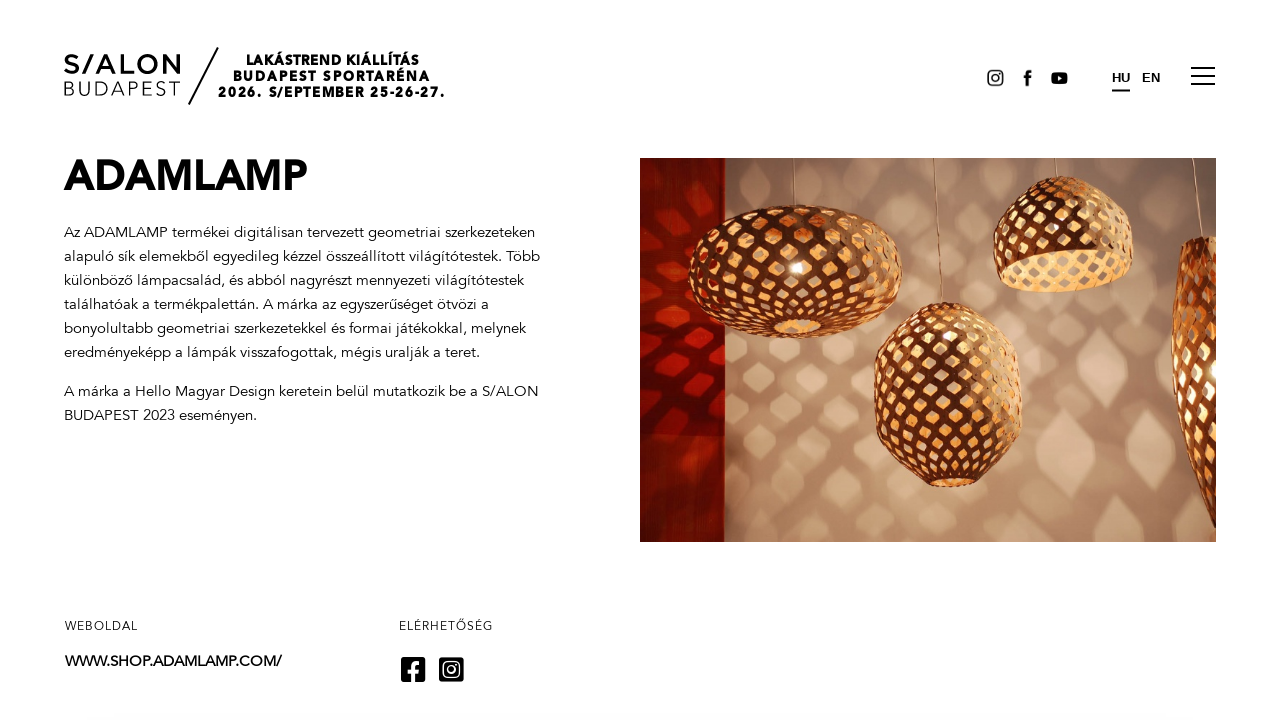

--- FILE ---
content_type: text/html
request_url: https://salonbudapest.hu/kiallitok/adamlamp/
body_size: 16660
content:
<!DOCTYPE html>
<html lang="hu">
<head>
<title>ADAMLAMP - S/ALON BUDAPEST Lakástrend Kiállítás</title>
<meta name="viewport" content="width=device-width, initial-scale=1" />
<meta http-equiv="Content-Type" content="text/html; charset=UTF-8"/>
<meta http-equiv="Content-Language" content="hu-hu" />
<meta name="title" content="ADAMLAMP - S/ALON BUDAPEST Lakástrend Kiállítás" />
<meta name="keywords" content="világítás" />
<meta name="description" content="" />
<meta property="og:url" content="https://salonbudapest.hu/kiallitok/adamlamp/" />
<meta property="og:type" content="" />
<meta property="og:image" content="https://salonbudapest.hu/files/1/adamlamp_splash.jpg"/>
<meta property="og:title" content="ADAMLAMP - S/ALON BUDAPEST Lakástrend Kiállítás"/>
<meta property="og:description" content=""/>
<meta name="robots" content="index,follow" />
<link rel="shortcut icon" href="/theme-20211/images/icon.png" type="image/png" />
<!-- <link href="/theme-20211/fonts/fontawesome-free-5.15.1-web/css/brands.min.css" rel="stylesheet"> -->
<link href="/theme-20211/fonts/fontawesome-free-5.15.1-web/css/all.min.css" rel="stylesheet">
<!-- CSS -->
<!-- <link href="/theme-20211/normalize.min.css?update=439" rel="stylesheet" type="text/css" /> -->
<style>/*! normalize.css v7.0.0 | MIT License | github.com/necolas/normalize.css */html{line-height:1.15;-ms-text-size-adjust:100%;-webkit-text-size-adjust:100%}body{margin:0}article,aside,details,figcaption,figure,footer,header,main,menu,nav,section{display:block}h1{font-size:2em;margin:.67em 0}figure{margin:1em 40px}hr{box-sizing:content-box;height:0;overflow:visible}code,kbd,pre,samp{font-family:monospace,monospace;font-size:1em}a{background-color:transparent;-webkit-text-decoration-skip:objects}abbr[title]{border-bottom:none;text-decoration:underline;text-decoration:underline dotted}b,strong{font-weight:bolder}dfn{font-style:italic}mark{background-color:#ff0;color:#000}small{font-size:80%}sub,sup{font-size:75%;line-height:0;position:relative;vertical-align:baseline}sub{bottom:-.25em}sup{top:-.5em}audio,canvas,video{display:inline-block}audio:not([controls]){display:none;height:0}img{border-style:none}svg:not(:root){overflow:hidden}button,input,optgroup,select,textarea{font-family:sans-serif;font-size:100%;line-height:1.15;margin:0}button,input{overflow:visible}button,select{text-transform:none}[type=reset],[type=submit],button,html [type=button]{-webkit-appearance:button}[type=button]::-moz-focus-inner,[type=reset]::-moz-focus-inner,[type=submit]::-moz-focus-inner,button::-moz-focus-inner{border-style:none;padding:0}[type=button]:-moz-focusring,[type=reset]:-moz-focusring,[type=submit]:-moz-focusring,button:-moz-focusring{outline:ButtonText dotted 1px}fieldset{padding:.35em .75em .625em}legend{box-sizing:border-box;color:inherit;display:table;max-width:100%;padding:0;white-space:normal}progress{display:inline-block;vertical-align:baseline}textarea{overflow:auto}[type=checkbox],[type=radio]{box-sizing:border-box;padding:0}[type=number]::-webkit-inner-spin-button,[type=number]::-webkit-outer-spin-button{height:auto}[type=search]{-webkit-appearance:textfield;outline-offset:-2px}[type=search]::-webkit-search-cancel-button,[type=search]::-webkit-search-decoration{-webkit-appearance:none}::-webkit-file-upload-button{-webkit-appearance:button;font:inherit}summary{display:list-item}[hidden],template{display:none}</style>
<!-- <link href="/theme-20211/touchTouch/touchTouch.css" rel="stylesheet" type="text/css" /> -->
<link href="/theme-20211/mmSlider1.css?update=439" rel="stylesheet" type="text/css" />
<link href="/theme-20211/mmSlider2.css?update=439" rel="stylesheet" type="text/css" />
<link rel="stylesheet" type="text/css" href="/theme-20211/slick/slick.css?update=439"/>
<link href="/theme-20211/base.css?update=439" rel="stylesheet" type="text/css" />
<link href="/theme-20211/jquery-ui-1.12.1/jquery-ui.min.css?update=439" rel="stylesheet" type="text/css" >
<style>
</style>
<!-- JS -->

<script src="/theme-20211/jquery-3.3.1.min.js?update=439" type="text/javascript"></script>
<script src="/theme-20211//jquery-ui-1.12.1/jquery-ui.min.js?update=439" type="text/javascript"></script>
<script src="/theme-20211/hammer.min.js?update=439" type="text/javascript"></script>
<script src="/theme-20211/slick/slick.min.js?update=439" type="text/javascript"></script>
<script src="https://www.google.com/recaptcha/api.js?hl=hu" async defer></script>
<script type="text/JavaScript"> var site={protocol:'https:',host:'salonbudapest.hu',url:'/kiallitok/adamlamp/',base_url:'/',lang_url:'/',base_script_url:'/',theme:'theme-20211',theme_url:'/theme-20211/',page:'kiallitok',subpage:'',floatpage:'',contentpage:'',v:'20212',view:'',lang:'hu'}; </script>
<script src="/theme-20211/mmSlider1.js?update=439" type="text/javascript"></script>
<script src="/theme-20211/mmSlider2.js?update=439" type="text/javascript"></script>
<script src="/theme-20211/base.js?update=439" type="text/JavaScript"></script>
<!-- <script src="/theme-20211/mMasonry.js?update=439" type="text/JavaScript"></script> -->
<script src="/theme-20211/mMasonry1.js?update=439" type="text/JavaScript"></script>
<!-- Facebook Pixel Code -->
<script>
  !function(f,b,e,v,n,t,s)
  {if(f.fbq)return;n=f.fbq=function(){n.callMethod?
  n.callMethod.apply(n,arguments):n.queue.push(arguments)};
  if(!f._fbq)f._fbq=n;n.push=n;n.loaded=!0;n.version='2.0';
  n.queue=[];t=b.createElement(e);t.async=!0;
  t.src=v;s=b.getElementsByTagName(e)[0];
  s.parentNode.insertBefore(t,s)}(window, document,'script',
  'https://connect.facebook.net/en_US/fbevents.js');
  fbq('init', '1806587669643911');
  fbq('track', 'PageView');
</script>
<noscript><img height="1" width="1" style="display:none"
  src="https://www.facebook.com/tr?id=1806587669643911&ev=PageView&noscript=1"
/></noscript>
<!-- End Facebook Pixel Code -->
</head>
<body class="page-kiallitok">
<!-- Global site tag (gtag.js) - Google Analytics -->
<script async src="https://www.googletagmanager.com/gtag/js?id=UA-46834483-7"></script>
<script>
  window.dataLayer = window.dataLayer || [];
  function gtag(){dataLayer.push(arguments);}
  gtag('js', new Date());

  gtag('config', 'UA-46834483-7');
</script>






<div id="header-wrap"><div id="header" class="pagewidth">
	<div id="logo" class="cell"><div class="table">
		<a class="cell" href="/"><img src="/theme-20211/images/logo.svg?202112"></a>
		<div class="cell w10 per-before" style="min-width: 33px; --per-width: 2px; --per-size: 112%;"></div>
		<div class="cell"><div>Lakástrend Kiállítás</div><div>Budapest Sportaréna</div><div>2026. S/EPTEMBER 25-26-27.</div></div>
	</div></div>

	<div id="menu"><nav>
	<div class="default">
				<span class="langs monly"><a class="akt" href="/kiallitok/adamlamp/">HU</a> &nbsp; <a class="" href="/en/kiallitok/adamlamp/">EN</a></span>
		<a title="Instagram" href="http://www.instagram.com/salonbudapest" target="_blank"><img class="sIcon" src="/theme-20211/images/icons-in.png" alt=""></a><a title="Facebook"  href="http://www.facebook.com/salonbudapest" target="_blank"><img class="sIcon fb" src="/theme-20211/images/icons-fb.png" alt=""></a><a title="YouTube"   href="https://www.youtube.com/playlist?list=PL11S3mouGPuovUPv2rI6-TyTPNMoITwDS" target="_blank"><img class="sIcon" src="/theme-20211/images/icons-yt.png" alt=""></a><span class="langs donly"><a class="akt" href="/kiallitok/adamlamp/">HU</a> &nbsp; <a class="" href="/en/kiallitok/adamlamp/">EN</a></span>
	</div>
	<div class="more">
		<a href="/kiallitok/" class=" akt" >KIÁLLÍTÓK</a><a href="/jegyek/" class="" >JEGYEK</a><a href="/blog/" class="" >BLOG</a><a href="/galeria/" class="" >Galéria</a><a href="/rolunk/" class="" >RÓLUNK</a>	</div>
</nav>
<div id="nav-opener" class="noselect"><i></i><i></i><i></i></div> 
</div>
</div></div>
<div id="header-spacer"></div><span id="ismobile"></span><span id="istablet"></span>
<section id="exhibitor" class="pagewidth mt0">
	<div class="wrap">
		<div class="text w43 mW">
			<h3 class="title">ADAMLAMP</h3>
			<div class="inner"><p>Az ADAMLAMP termékei digitálisan tervezett geometriai szerkezeteken alapuló sík elemekből egyedileg kézzel összeállított világítótestek. Több különböző lámpacsalád, és abból nagyrészt mennyezeti világítótestek találhatóak a termékpalettán. A márka az egyszerűséget ötvözi a bonyolultabb geometriai szerkezetekkel és formai játékokkal, melynek eredményeképp a lámpák visszafogottak, mégis uralják a teret.</p>

<p>A márka a Hello Magyar Design keretein belül mutatkozik be a S/ALON BUDAPEST 2023 eseményen.</p>
</div>
		</div>
		<img class="image w50 mW" src="/files/1/adamlamp_splash-800x.jpg" />
	</div>
	<div class="clear"></div>
	<!-- <img class="logo" src="/files/1/adamlamp_logo-400x.png" /> -->	<table class="data w100 mW"><tr>
		<td class="w24 mW"><p class="textU80">Weboldal</p>
				<a href="https://www.shop.adamlamp.com/">www.shop.adamlamp.com/</a></td>
		<td class=" mW"><p class="textU80">Elérhetőség</p> <a class="to-icon" href="https://www.facebook.com/adamlampstudio">https://www.facebook.com/adamlampstudio</a><br>
<a class="to-icon" href="https://www.instagram.com/adamlampstudio/">https://www.instagram.com/adamlampstudio/</a></td>
	</tr></table></section>
<div class="salonSlider02-wrap"><div class="salonSlider02 newBlock pagewidth" data-showitems="1" data-ratio="1152x617" data-padding="0" data-pos="0" data-autoplay="0" data-loop="1">
		<div class="items"><div class="item">
					<img src="/files/5/adamlamp_galeria_1-1200x.jpeg" />
				</div><div class="item">
					<img src="/files/5/adamlamp_galeria_2-1200x.jpeg" />
				</div><div class="item">
					<img src="/files/5/adamlamp_galeria_4-1200x.jpeg" />
				</div><div class="item">
					<img src="/files/5/adamlamp_galeria_3-1200x.jpeg" />
				</div></div>
			<div class="points"><div class="point prev">&lsaquo;</div><div class="point"></div><div class="point"></div><div class="point"></div><div class="point"></div><div class="point next">&rsaquo;</div></div></div></div><p>&nbsp;</p>	<div id="newsletter-popup" class="popup1">
		<div class="decor"><img class="wh100" src="/theme-20211/images/content-quote-marble-1-2.png" alt="marble"></div>
		<div>
			<div class="close draw-x"></div>
			<div class="inner subscribe pt150">
				<h3 class="title hide-when-submit">IRATKOZZ FEL HÍRLEVELÜNKRE!</h3>
				<!-- <div class="lead hide-when-submit per-before"></div> -->
				<div>
					<form method="post" action="/subscribe/">
						<div class="success-bar success">Sikeresen feliratkozott!</div>
						<div class="failure-bar failure" style="line-height: 1.1em;/*mobilon kell a hely*/">Hiba történt (0)</div>
						<p class="hide-if-success"><input type="email" name="email" required="" placeholder="EMAIL CÍM"></p>
						<p class="hide-if-success"><input type="text" name="name"  placeholder="TELJES NÉV"></p>
						<p class="hide-if-success"><label><input type="checkbox" name="accept" required=""> Elolvastam és elfogadom az <a href="/files/4/salon_hirlevelkuldesre_vonatkozo_adatkezelesi_tajekoztato.pdf" target="_blank"><u>adatkezelési tájékoztatót</u></a>.</label></p>
						<div class="hide-if-success"><p><div class="g-recaptcha" data-sitekey="6LetOZgUAAAAADvWAiD7PgfABHNphRttmyXCT_ak"  ></div></p></div>
						<p class="send alignr mt30 hide-if-success"><button>Feliratkozom</button></p>
					</form>
				</div>
			</div>
		</div>
	</div>
	<script>
	jQuery(document).ready(function()
	{
		setTimeout(function () {
			var popup = $('#newsletter-popup, #instagram-popup'); // csak az egyik van
			var storagek = "popup_show_"+popup.attr('id');
			var storagek2 = "popup_close_"+popup.attr('id');
			var time_prev_show = localStorage.getItem(storagek);
			var time_prev_close = localStorage.getItem(storagek2);
			var time_limit = 1000*60*60*2;
			console.log( time_prev_close );
			if (!time_prev_close || parseInt(time_prev_close)+time_limit < Date.now()) {
				popup.addClass('show');
				localStorage.setItem(storagek, Date.now());
			}
		}, 60000);
		// }, 15000);
		// }, 1000);
		// 
	});
	</script><footer class="inverse newBlock">
	<div class="pagewidth">
	<div class="inner">
		<div class="logo mW">
			<img src="/theme-20211/images/logo.svg?202112" />
			<p><p>A legfrissebb trendek és kortalan klasszikusok. Innovatív technológiák és tradicionális anyagok. Külföldi sztártervezők és ígéretes hazai tehetségek. Nagy múltú márkák és artizán műhelyek. Forgalmazók és gyártók a világ minden pontjáról. Képző- és iparművészek, lakberendezők és belsőépítészek. A S/ALON BUDAPEST sikerének titka ez a lenyűgöző sokszínűség, és az, ami összeköt minket: a design iránti elhivatottságunk.</p>
</p>
			<div class="contact">
				<div class="buttons mW"><a title="Instagram" href="http://www.instagram.com/salonbudapest" target="_blank"><img class="sIcon" src="/theme-20211/images/icons-in.png" alt=""></a><a title="Facebook"  href="http://www.facebook.com/salonbudapest" target="_blank"><img class="sIcon fb" src="/theme-20211/images/icons-fb.png" alt=""></a><a title="YouTube"   href="https://www.youtube.com/playlist?list=PL11S3mouGPuovUPv2rI6-TyTPNMoITwDS" target="_blank"><img class="sIcon" src="/theme-20211/images/icons-yt.png" alt=""></a></div>
				<div class="text mW"><b>Budapest Sportaréna,<br>2026. szeptember 25-26-27.</b><br>
					Látogatható: naponta 10 és 18 óra között					<!-- <table class="hours">
						<tr><td>PÉNTEK</td><td>10 - 18</td></tr>
						<tr><td>SZOMBAT</td><td>10 - 18</td></tr>
						<tr><td>VASÁRNAP</td><td>10 - 18</td></tr>
					</table> -->
				</div>
			</div>
		</div>
		<div class="linkek mW">
			<div class="mW">
				<a href="/fooldal/">Főoldal</a>
				<a href="/kiallitok/">Kiállítók</a>
				<a href="/rolunk/">Rólunk</a>
				<a href="/galeria/">Galéria</a>
				<a href="/blog/">Blog</a>
				<a href="/helyszin/">Helyszín</a>
			</div>
			<div class="mW">
				<a href="/kapcsolat/">Kapcsolat</a>
				<a href="/partnerek/">Partnerek</a>
				<a href="/kiallitoknak/">Kiállítóknak</a>
				<a href="/jegyek/">Jegyek</a>			</div>
		</div>
	</div>


	<table class="w100"><tr>
		<td class=" mW">
			
		</td>
		<td class="copyright mW">S/ALON BUDAPEST © Copyright 2025</td>
	</tr></table>
	</div>
</footer>	<style>
	#cookie_accept {
		display: none;
		position: fixed;
		z-index: 10000;
		left: 0;
		bottom: 0;
		width: 100%;
		height: auto;
		padding: 30px 0 30px 0;
		background-color: #000;
	}
	#cookie_accept .content {
		position: relative;
		/*width: 960px;*/
		margin: 0 auto;
		padding: 0;
	}
	#cookie_accept .text,
	#cookie_accept .accept  {
		width: 70%;
		font-size: 16px;
		color: #fff;
	}
	#cookie_accept .accept {
		float: right;
		display: inline-block;
		width: auto;
		height: 30px;
		padding: 5px 8%;
		margin: 0 0 0 5%;
		line-height: 33px;
		text-align: center;
		text-transform: uppercase;
		font-size: 25px;
		/*font-weight: 600;*/
		font-family: 'AvenirLTPro-Black';
		background: #fff;
		color: #000;
		cursor: pointer;
	}
	#cookie_accept .close {
		float: right;
		margin: 7px 0 0 6%;;
		font-size: 25px;
		font-family: 'AvenirLTPro-Heavy';
		cursor: pointer;
		background-color: #000;
		color: #FFF;
	}
	#cookie_accept a {
		color: #fff;
		/*font-weight: 700;*/
		/*text-decoration: underline;*/
	}
	@media (max-width: 768px){
		#cookie_accept .accept {
			padding: 3px 3%;
			margin: 0 3% 5px 3%;
			font-size: 15px;
		}
		#cookie_accept .close {
			display: none;
		}
		#cookie_accept .text {
			line-height: 1.2em;
			width: 98%;
		}
	}
	</style>
	<script>
	$(document).ready(function() {
		$('#cookie_accept .close').click(function() {
			if(typeof console !== 'undefined') console.log( 'this' );
			$(this).closest('#cookie_accept').slideUp('fast');
		});
		$('#cookie_accept .accept').click(function() {
			document.cookie='cookie_accepted=1; expires=Thu, 05-Mar-2026 01:46:17 CET; path=/';
			$(this).closest('#cookie_accept').slideUp('fast');
		});
	});
	</script>
	<div id="cookie_accept">
		<div class="content pagewidth">
			<div class="close">X</div>
			<div class="accept">ELFOGADOM</div>
			<div class="text">Oldalunkon cookie-kat (sütiket) használunk azonosítási és elemzési célokból. A weboldalunkon történő további böngészéssel hozzájárul a cookie-k használatához. További információért <a href="/files/4/salon_tradefairs_sutiszabalyzat.pdf" target="_blank"><u>kattintson ide</u></a>!</div>
		</div>
	</div>
	
</body>
</html>

--- FILE ---
content_type: text/html; charset=utf-8
request_url: https://www.google.com/recaptcha/api2/anchor?ar=1&k=6LetOZgUAAAAADvWAiD7PgfABHNphRttmyXCT_ak&co=aHR0cHM6Ly9zYWxvbmJ1ZGFwZXN0Lmh1OjQ0Mw..&hl=hu&v=TkacYOdEJbdB_JjX802TMer9&size=normal&anchor-ms=20000&execute-ms=15000&cb=7u9docxhdfc0
body_size: 46425
content:
<!DOCTYPE HTML><html dir="ltr" lang="hu"><head><meta http-equiv="Content-Type" content="text/html; charset=UTF-8">
<meta http-equiv="X-UA-Compatible" content="IE=edge">
<title>reCAPTCHA</title>
<style type="text/css">
/* cyrillic-ext */
@font-face {
  font-family: 'Roboto';
  font-style: normal;
  font-weight: 400;
  src: url(//fonts.gstatic.com/s/roboto/v18/KFOmCnqEu92Fr1Mu72xKKTU1Kvnz.woff2) format('woff2');
  unicode-range: U+0460-052F, U+1C80-1C8A, U+20B4, U+2DE0-2DFF, U+A640-A69F, U+FE2E-FE2F;
}
/* cyrillic */
@font-face {
  font-family: 'Roboto';
  font-style: normal;
  font-weight: 400;
  src: url(//fonts.gstatic.com/s/roboto/v18/KFOmCnqEu92Fr1Mu5mxKKTU1Kvnz.woff2) format('woff2');
  unicode-range: U+0301, U+0400-045F, U+0490-0491, U+04B0-04B1, U+2116;
}
/* greek-ext */
@font-face {
  font-family: 'Roboto';
  font-style: normal;
  font-weight: 400;
  src: url(//fonts.gstatic.com/s/roboto/v18/KFOmCnqEu92Fr1Mu7mxKKTU1Kvnz.woff2) format('woff2');
  unicode-range: U+1F00-1FFF;
}
/* greek */
@font-face {
  font-family: 'Roboto';
  font-style: normal;
  font-weight: 400;
  src: url(//fonts.gstatic.com/s/roboto/v18/KFOmCnqEu92Fr1Mu4WxKKTU1Kvnz.woff2) format('woff2');
  unicode-range: U+0370-0377, U+037A-037F, U+0384-038A, U+038C, U+038E-03A1, U+03A3-03FF;
}
/* vietnamese */
@font-face {
  font-family: 'Roboto';
  font-style: normal;
  font-weight: 400;
  src: url(//fonts.gstatic.com/s/roboto/v18/KFOmCnqEu92Fr1Mu7WxKKTU1Kvnz.woff2) format('woff2');
  unicode-range: U+0102-0103, U+0110-0111, U+0128-0129, U+0168-0169, U+01A0-01A1, U+01AF-01B0, U+0300-0301, U+0303-0304, U+0308-0309, U+0323, U+0329, U+1EA0-1EF9, U+20AB;
}
/* latin-ext */
@font-face {
  font-family: 'Roboto';
  font-style: normal;
  font-weight: 400;
  src: url(//fonts.gstatic.com/s/roboto/v18/KFOmCnqEu92Fr1Mu7GxKKTU1Kvnz.woff2) format('woff2');
  unicode-range: U+0100-02BA, U+02BD-02C5, U+02C7-02CC, U+02CE-02D7, U+02DD-02FF, U+0304, U+0308, U+0329, U+1D00-1DBF, U+1E00-1E9F, U+1EF2-1EFF, U+2020, U+20A0-20AB, U+20AD-20C0, U+2113, U+2C60-2C7F, U+A720-A7FF;
}
/* latin */
@font-face {
  font-family: 'Roboto';
  font-style: normal;
  font-weight: 400;
  src: url(//fonts.gstatic.com/s/roboto/v18/KFOmCnqEu92Fr1Mu4mxKKTU1Kg.woff2) format('woff2');
  unicode-range: U+0000-00FF, U+0131, U+0152-0153, U+02BB-02BC, U+02C6, U+02DA, U+02DC, U+0304, U+0308, U+0329, U+2000-206F, U+20AC, U+2122, U+2191, U+2193, U+2212, U+2215, U+FEFF, U+FFFD;
}
/* cyrillic-ext */
@font-face {
  font-family: 'Roboto';
  font-style: normal;
  font-weight: 500;
  src: url(//fonts.gstatic.com/s/roboto/v18/KFOlCnqEu92Fr1MmEU9fCRc4AMP6lbBP.woff2) format('woff2');
  unicode-range: U+0460-052F, U+1C80-1C8A, U+20B4, U+2DE0-2DFF, U+A640-A69F, U+FE2E-FE2F;
}
/* cyrillic */
@font-face {
  font-family: 'Roboto';
  font-style: normal;
  font-weight: 500;
  src: url(//fonts.gstatic.com/s/roboto/v18/KFOlCnqEu92Fr1MmEU9fABc4AMP6lbBP.woff2) format('woff2');
  unicode-range: U+0301, U+0400-045F, U+0490-0491, U+04B0-04B1, U+2116;
}
/* greek-ext */
@font-face {
  font-family: 'Roboto';
  font-style: normal;
  font-weight: 500;
  src: url(//fonts.gstatic.com/s/roboto/v18/KFOlCnqEu92Fr1MmEU9fCBc4AMP6lbBP.woff2) format('woff2');
  unicode-range: U+1F00-1FFF;
}
/* greek */
@font-face {
  font-family: 'Roboto';
  font-style: normal;
  font-weight: 500;
  src: url(//fonts.gstatic.com/s/roboto/v18/KFOlCnqEu92Fr1MmEU9fBxc4AMP6lbBP.woff2) format('woff2');
  unicode-range: U+0370-0377, U+037A-037F, U+0384-038A, U+038C, U+038E-03A1, U+03A3-03FF;
}
/* vietnamese */
@font-face {
  font-family: 'Roboto';
  font-style: normal;
  font-weight: 500;
  src: url(//fonts.gstatic.com/s/roboto/v18/KFOlCnqEu92Fr1MmEU9fCxc4AMP6lbBP.woff2) format('woff2');
  unicode-range: U+0102-0103, U+0110-0111, U+0128-0129, U+0168-0169, U+01A0-01A1, U+01AF-01B0, U+0300-0301, U+0303-0304, U+0308-0309, U+0323, U+0329, U+1EA0-1EF9, U+20AB;
}
/* latin-ext */
@font-face {
  font-family: 'Roboto';
  font-style: normal;
  font-weight: 500;
  src: url(//fonts.gstatic.com/s/roboto/v18/KFOlCnqEu92Fr1MmEU9fChc4AMP6lbBP.woff2) format('woff2');
  unicode-range: U+0100-02BA, U+02BD-02C5, U+02C7-02CC, U+02CE-02D7, U+02DD-02FF, U+0304, U+0308, U+0329, U+1D00-1DBF, U+1E00-1E9F, U+1EF2-1EFF, U+2020, U+20A0-20AB, U+20AD-20C0, U+2113, U+2C60-2C7F, U+A720-A7FF;
}
/* latin */
@font-face {
  font-family: 'Roboto';
  font-style: normal;
  font-weight: 500;
  src: url(//fonts.gstatic.com/s/roboto/v18/KFOlCnqEu92Fr1MmEU9fBBc4AMP6lQ.woff2) format('woff2');
  unicode-range: U+0000-00FF, U+0131, U+0152-0153, U+02BB-02BC, U+02C6, U+02DA, U+02DC, U+0304, U+0308, U+0329, U+2000-206F, U+20AC, U+2122, U+2191, U+2193, U+2212, U+2215, U+FEFF, U+FFFD;
}
/* cyrillic-ext */
@font-face {
  font-family: 'Roboto';
  font-style: normal;
  font-weight: 900;
  src: url(//fonts.gstatic.com/s/roboto/v18/KFOlCnqEu92Fr1MmYUtfCRc4AMP6lbBP.woff2) format('woff2');
  unicode-range: U+0460-052F, U+1C80-1C8A, U+20B4, U+2DE0-2DFF, U+A640-A69F, U+FE2E-FE2F;
}
/* cyrillic */
@font-face {
  font-family: 'Roboto';
  font-style: normal;
  font-weight: 900;
  src: url(//fonts.gstatic.com/s/roboto/v18/KFOlCnqEu92Fr1MmYUtfABc4AMP6lbBP.woff2) format('woff2');
  unicode-range: U+0301, U+0400-045F, U+0490-0491, U+04B0-04B1, U+2116;
}
/* greek-ext */
@font-face {
  font-family: 'Roboto';
  font-style: normal;
  font-weight: 900;
  src: url(//fonts.gstatic.com/s/roboto/v18/KFOlCnqEu92Fr1MmYUtfCBc4AMP6lbBP.woff2) format('woff2');
  unicode-range: U+1F00-1FFF;
}
/* greek */
@font-face {
  font-family: 'Roboto';
  font-style: normal;
  font-weight: 900;
  src: url(//fonts.gstatic.com/s/roboto/v18/KFOlCnqEu92Fr1MmYUtfBxc4AMP6lbBP.woff2) format('woff2');
  unicode-range: U+0370-0377, U+037A-037F, U+0384-038A, U+038C, U+038E-03A1, U+03A3-03FF;
}
/* vietnamese */
@font-face {
  font-family: 'Roboto';
  font-style: normal;
  font-weight: 900;
  src: url(//fonts.gstatic.com/s/roboto/v18/KFOlCnqEu92Fr1MmYUtfCxc4AMP6lbBP.woff2) format('woff2');
  unicode-range: U+0102-0103, U+0110-0111, U+0128-0129, U+0168-0169, U+01A0-01A1, U+01AF-01B0, U+0300-0301, U+0303-0304, U+0308-0309, U+0323, U+0329, U+1EA0-1EF9, U+20AB;
}
/* latin-ext */
@font-face {
  font-family: 'Roboto';
  font-style: normal;
  font-weight: 900;
  src: url(//fonts.gstatic.com/s/roboto/v18/KFOlCnqEu92Fr1MmYUtfChc4AMP6lbBP.woff2) format('woff2');
  unicode-range: U+0100-02BA, U+02BD-02C5, U+02C7-02CC, U+02CE-02D7, U+02DD-02FF, U+0304, U+0308, U+0329, U+1D00-1DBF, U+1E00-1E9F, U+1EF2-1EFF, U+2020, U+20A0-20AB, U+20AD-20C0, U+2113, U+2C60-2C7F, U+A720-A7FF;
}
/* latin */
@font-face {
  font-family: 'Roboto';
  font-style: normal;
  font-weight: 900;
  src: url(//fonts.gstatic.com/s/roboto/v18/KFOlCnqEu92Fr1MmYUtfBBc4AMP6lQ.woff2) format('woff2');
  unicode-range: U+0000-00FF, U+0131, U+0152-0153, U+02BB-02BC, U+02C6, U+02DA, U+02DC, U+0304, U+0308, U+0329, U+2000-206F, U+20AC, U+2122, U+2191, U+2193, U+2212, U+2215, U+FEFF, U+FFFD;
}

</style>
<link rel="stylesheet" type="text/css" href="https://www.gstatic.com/recaptcha/releases/TkacYOdEJbdB_JjX802TMer9/styles__ltr.css">
<script nonce="irKPQBiwlWX4e1GqqCY56Q" type="text/javascript">window['__recaptcha_api'] = 'https://www.google.com/recaptcha/api2/';</script>
<script type="text/javascript" src="https://www.gstatic.com/recaptcha/releases/TkacYOdEJbdB_JjX802TMer9/recaptcha__hu.js" nonce="irKPQBiwlWX4e1GqqCY56Q">
      
    </script></head>
<body><div id="rc-anchor-alert" class="rc-anchor-alert"></div>
<input type="hidden" id="recaptcha-token" value="[base64]">
<script type="text/javascript" nonce="irKPQBiwlWX4e1GqqCY56Q">
      recaptcha.anchor.Main.init("[\x22ainput\x22,[\x22bgdata\x22,\x22\x22,\[base64]/[base64]/[base64]/[base64]/ODU6NzksKFIuUF89RixSKSksUi51KSksUi5TKS5wdXNoKFtQZyx0LFg/[base64]/[base64]/[base64]/[base64]/bmV3IE5bd10oUFswXSk6Vz09Mj9uZXcgTlt3XShQWzBdLFBbMV0pOlc9PTM/bmV3IE5bd10oUFswXSxQWzFdLFBbMl0pOlc9PTQ/[base64]/[base64]/[base64]/[base64]/[base64]/[base64]\\u003d\\u003d\x22,\[base64]\x22,\x22w7nCkVTClEbDlsOSw7cSRcK3VMKaNG3CkQEBw5HCm8OYwoRjw6vDoMKqwoDDvn4qNcOAwo/ChcKow51FS8O4U3jCssO+Ix3DlcKWf8KJc0dwV31Aw54DWXpUacOZfsK/w7XClMKVw5Y7X8KLQcKFOSJfDsKcw4zDuWvDq0HCvkzClGpgFMKaZsOew5Njw40pwpF7ICnCoMKwaQfDssK6asKuw4llw7htP8Kkw4HCvsO2wrbDigHDtMKMw5LCscKPcn/CuHw3asODwprDmsKvwpBNIxg3AQzCqSlAwp3Ck0wZw5PCqsOhw5/[base64]/[base64]/CicOxw4rCkh/[base64]/CksKawpNjw4MQwpNAw4zDskPCiWDDlk7DrcKZw5bDozB1wotpd8KzHMKSBcO6wpHCicK5ecK1wr9rO05QOcKzAsO2w6wLwpxBY8K1wpovbCV4w6prVsKIwp0uw5XDi3t/bCzDu8OxwqHCjcOGGz7CjMO4wos7wowPw7pQCcO9NEJ0H8OtVMKGBMOcBzrCmjYUw6XDpHBUw6Z8wrApw5DCmRsKG8OBwrbDtkY0w6fCimnCksK/TnPCicOjFm5hUXIjIMOSwpzDhXPCm8OYw6XDpiDDicOJcgHDsiJpwpNHw55lwr7CoMKQw5coRMKgSTvCtx3CgU/CuzDDiXkFwp/DqcK0EQQrw4c7T8OIwogEU8OSZ1Yna8OYB8OzfsOcwqbCmErCoF4aGMO3NRHCksOfwrDDl11QwoJVJsKpFsOpw4fDrSYvw5HDvHhyw7/CqMKSw7/[base64]/DjVN0wq7CimrDumPDvMKFYnQdw6bCqCzDqjnDi8KEw7nCqMKYw5xQwrV3MwfDh2JLw6nCpMKAKsKAwoPCj8KPwoEiOcOAJsKcwqBsw5UFfj0RbjzDvMOiw6/DnSnCgUDDtmLDrUAJdmQwbCrCmMKjRmIow4fCscKOwoBXHcOLwpdRZQrCrGs9w7/[base64]/DpkURw6nClsO8Tl40w6jCvcOiw43Dg8OHXDxFwpEQwoDCqRcXdT/DujbCkcOMwoTCkhZwBMKFCcOgwq3DoVXDqXjCicKtfVYkw5VELXfDo8Ohf8O8wrXDj0TCpcKrwrMRHAJKw7LCocO0wpklw4fCu0vDsC/[base64]/w5VkwohIw6HDiMOAwohowqfDuMOKw7XCgRBaZxjDnsKkw7HDt2JYw7RPwpbCll91wpXCvg7DqsKhw6h2w53DrsOdwpwNecOmEsO6wozDlsKewo13WVgPw41+w4vCjTzClhAmXiYoKG/DtsKnX8Kgwo9TJMOlfsKERR5wW8ODcwMFwpQ/[base64]/CnMOTwrrDhMO+wrLDqXUZwp7Cgi7CjMKWwrRFRwPDrcKZwq3Cj8O7w6F1woXDlE8bdnzCnSXCv249cFDDoCdFwqPCmg0sO8OFAnBpVMKHwpnDpMOrw4DDoRAdb8K/FcK2G8OGw7dyNcOaKsK4wr7DjwDChsKPwoEHwrzDthozCSfCrMO3wpYnRU05wodPw6N0EcKkw5LCuHUZw4EYK1PDlcKgw7ZWwoPDk8KDZcKPSjNiCAdwAMKLwrLDlMK6eyc/w7oXwozCt8Okw44jw63DliAjw4/CrCHCqGPCjMKIwqchwpTCkcOLwpEHw57DkMOcw73DqMO1TcOsIkjDsA4JwrjCmsOawq1FwrnCg8OHw5sgWBTCvsOow7UvwoFmwpbCmFNVw6k2wrvDu2JLwrR0MH/CmMKqw6MkDnARwovCoMOmGnJ3McOUw40CwpFaWyEGcMKQwoZaDW5WHjoww6IDVcOgw5QPwq8uw43Do8Kfw65XFMKUYlTDksO1w7vCq8Ktw5paCsOxfsOaw4TCn0F1BcKNwqzDicKCwoRfwo/[base64]/[base64]/[base64]/CmFzDmsKPMcKaXcKrfCbCgMKGX3HDgXsdcsKYcMOVw70Hw4VhLAVgwpJpw59tSsKsM8O6wpNfS8KjwpjClsOnGFRVw6BYwrDDpXJ2wonDucK2GGzCncKcw5AvO8OCEcK7w5LDrsORGMOTUQl/wq8dAsOjf8KQw5TDtwhBwptwPR5mwqPDscK/FcOkw5gow57DqMOpwpnCvHoBOcO+asOHDCfDs2PCrsOGworDs8KbwpPCi8O+WXIfwq9XU3deWMO2Uh7Ct8ODaMKvSsK9w57CpDLDiRwBw4J6w5sdwpPDuWEcJsORwq/[base64]/Cojk3B0lewrjDiMObIsOYW8OzcjzDjMKWwowUHcK5eUB9asOrasKhH13CpTXDv8KewrvDn8K3DsOCwrrDtsOpw5XChnRqw5kfw6tNNVomITdlwrnClmbChmbDmQTDnA/[base64]/EhQSw7TDoRw6DcKFwoJwwrYFwp3DvkTDqMO+B8OaQMKtA8O/wow/wqQ4b0EYDFVbwpgZw74Dw5sdaTnDqcKMbMKjw7RQwpLCi8Kdw5fCsH5swoHCmcKhDMK7wo/CrsKXJyjCnQHDnMO9wrTDrMOOPsKJNX7DqMK4wqLDvl/Ck8KuBU3Cp8OKeRoIw7MqwrTDrDHDrDXDiMKqw49DAVDDmgzDqMOnc8OOdsOgQcOHUS3DqH9mwpQPPMOnAhsmZQYfwq3DmMK2Om/Dm8OGw4vCicO5WFk4Q27Do8OsZcOEVScfG0FFwrrChRtww4/DicOUH1Zsw4/Cr8K0wp9sw44cw4bCh0dLw40NDmsWw63DvMK3wqbCr3nDqx9qWMKAC8OpwqPDg8Orw4MNHl5+ZFwASsOfa8K6MMOXVADCi8KVV8KJKcKcw4fDsB3Cnxg7SmsFw7vDvsOnFDLCjcKOamLCusKhCSXCghTDuV/DhBzCscKkw7x9w5fCgwM6aT7DicKYZcKFwppmT2rCi8KUFwUdwqVgBWUdMmUWw4zCsMOIw5d9wozCl8OuQsOnAsKhdSvDq8Kef8KfN8Oiwo1lHDbDtsO9AsOdf8KuwrRcaBdBwrTDqAguFcOQwo3DkcKmwpBtw4nCjzVsKWBRMMKIe8Kcw4I/wrRpbMKeR3tUwr/CskfDqSzCpMKfw6XCucKYwp0lw7Q+CMOlw6rCr8KgRUXCmzNUwovDuU1Cw5UPSMKlC8KadQwdwpcqT8OOwrvDqcKELcO5DMKdwoN9M2/CisKWA8K/fsKhY1MCwocbw4QnGsKkwoDCqMO/w7kjLsKPNiwvw4pIwpbChnHCr8Ktw7IEw6DDosKpHcOhGcOQaSdowoxtcRDDrcKTLmJvw57DoMKAXcOyPTLCkHTCuyY/QcKzEsO4TsO5OcO5d8OnBMKBw7fCoh3DlF7DsMOIQXXCukfCl8KfU8KDwpfDtMO2w65Mw7LCjiciBWnCqMKzw5zDnzvDvMKNwpMDBMOHEcKpZsKbw6Bnw6/[base64]/FHcYwo3Ds8KlwrVaThAdwr3DvSjCg8KPIAvDosO7w73CuMKaw6rCrMKOwp0two7DvWvCmT3Co3DDr8KOPgvDkMKJFMO+QsOQSE1xw4TCkx7CgwUfwp/DkMOewqEMEcKIAHNUIMOtwoY2wr3Cg8O/JMKlRyJlwpnDvV3DoHcFdxzDrMOtw41DwpoLw6zCmVHCicK6RMOiwox9FMOEL8Krw6TDtzRgPMOjHB/[base64]/wpDCqcOrdsOLwpjClcOtwrHClsOTBsK6wqkUdMOqwobCgsOMwp3DrMKjw58nFcKMWsOPw4jDh8Kzw69Awp7DtMO0Xg4cREVewrdLZUQ/w44Yw7kmTVTCjMKNw7ExwpZTdGPCh8O8HFPCmxxew6/[base64]/Cp0I/HQgqwq7DqsOwRcOew4FiwoArw70ew6HCgWhKei1/CmhtDEXDusO0Yx5RKw3DiDXDnSrDgcOXYXBiOEILNMKFwo3DrEtKYx08w5PCtsOjPcOvwqEnYsO/Yl8SJgzCn8KhDj3Csjl6esO8w7fCgcOwA8KBB8KTdQ3DsMKGwoLDmTHDqEliTsK6wqLDvcOKw5xMw4YawofCn0/DlWhoBMOLwo/[base64]/CmE1OwrXCgsKwwoPDmcKGC8OdcCwWYSdwWXzDlsOPER50McK4dHnCk8Kvw6XCrEg/w77Ci8OaAjMmwpw4MMK0VcKVXBXCv8Knwrs/Nn7DhsKNFcKGw495wrPCnhTCnTPDnAcVw5FHwrrCkMOcw4gXIlXDtcOYw43Dljd1wqDDi8KOH8KKw7LCtQjDgMOEwojCt8O/woDDo8ObwqnDp3LDiMO9w4tgZBhDwonDpMOBw47Dn1YjIxbDuHBofMOiDMOKw47Ci8Kew7ZFw7hEVsOjKDXCkCXCt0bCmcK+Z8Ojw4FwbcOvHcOrw6PCgsOeXMKRZ8KkwqvDvEI6SsOpTz7CnRnCrVzDmhsIwokBGUzDtMKCwo/CvcOtIcKMHsKxZsKUU8KWKX1Vw6YHQUANw5zCosOpDxTDssKATMOEwrFswp0OWcObwpTDjcKmA8OjGTvClsK/AAhAEnXDvHMww5hFwr/DksKfOcKFW8K7wpVdwr8VAWBzEhTDucOgwpXDqsK7GUBLVsO4GDwvw4xQHTFRAcOVBsOjMQ7CpBzCtiEiwpHCu2vCjyjCqnl6w6VobS86EMKxFsKOaip/[base64]/ChMKuwrp8YV7CvjXDkWjCjA/[base64]/Qk3DiTLCtmQawrNRYAtHwpMaYMO0GlfDtCfCjMOiw7tZw4c+wqrCpVLCqMKmwqNNwrlKwphOwqloeSrChcKpwqIALcKEa8K/wqxiWAZWNCMIAMKew58+w4DDv34RwqPDnGg0csO4AcKofsKnVMKuw6wWPcOiw4o5wqPDuCZJwoR+EMKqwqQsICV0w7g1MkjDsGxWwrJUB8Oxw7bChcK2HEtYwr17Py7CoRnDk8Klw4cswoRAw5DDvEbCicKTwr7DvcOKJkY5w53CjH/[base64]/CglPCrWwYXm7ClsKZwoQ9w6RuCcOSdRfDmMOrw7vDhcK/[base64]/CvwLDlsK/w4NEaUvDusOhwoXDocKWwr/CtcKOw79BD8K1Bzwww4zCm8OATybCmn9JNsKgO2XCpcKKwpB0LsKpwo1Kw4PDlMObPDoUwpvClMKJOh03w7bCjibDglPDs8OzJcOpeQMKw5zDqQrDqD7DpBxWw6tfEMO/wqnCnjtBwrJIwrUZXMOSwooCQiLDoG7CiMKLwrZgd8Kxw7RCw65WwqBiw7B2wqw2w4XCscK/IHHCrlF2w54NwrnDmn/DnWR9w750woF6w643wrbDrz06YMK2XMOTw5XCpsO1w4g6wozDk8OQwqDDvlISwr0dw4HDrBHCtGvDvwLCqGbDksOaw7bDh8OIWnxGw64Ywq/Dm0fCtcKmwqTDsBBaJUTCu8ONbkguG8KqXgIrwqbDqwnCksKHSETCosOhDsOYw5LCiMOqw47Dk8K/wq7CvElCwocRCsKAw7c2wqlTwrnCujfDrsOfeyPCqMKTRHHDnMOMdH15LMOFSsKuwqrDvMOMw6/DvWI8LgHDo8KPw6A4wrvDuWzCgcKcw5XCqcO9woE+w5vDsMK0Qn7DjwZWUCTDoAcGw4x1YELCoRTCmsKqaRXDq8KHwoY7HyZ/J8OGM8Kxw7nDh8KJw6nClksNRGrCq8O9KcKrwohCaVbCh8KbwqvDkTQdYxzDicOpWcKJwpDCvCNqwq1MwqbCnMOuaMOuw6PCiFvCsR0Rw6vDmjgdwpXDl8Kfw7/CkcKSasOKwp/CvGbChmbCuHVdw63DkVjCs8K5WFouWMOyw7zDmSBFHTrDn8KkPMOewqbCnQzDlMOrHcO2Kk5yVcO+ecOwPykfZsOwE8KRw5vCqMK+wonCpyRGw79/w4/DkcOIKMK9fsKoKsKZPsOKe8K7w7PDhn/[base64]/CswfCp3zCssKewqrDsMKkbx/CpA/CvB9eSFPCgX7ChkjCpsOKShfDgcKpw4zDg1JNw71RwrXChDjCi8KsJ8K1w6bDnsOKw7vDqj1gw7nDgxhxw4PCiMOowonClB0ywr3CqnnCj8KeBcKfwrLCiGcgwqB6WGXCr8KOwrhdwpxjWktRw6/Dl3Zawr5+wqnDhC0seDhYw6QQwrXCqmJHw41swrTDlXzDs8KDScOuw7XCj8K/bsKnw4c3b8KYwooMwpYSw4HDrsOhMi8IwrvCi8KAwrEOw63CugPCg8KrGD7DoD1pw7jCqMK+w6pOw7N3asKDTyhxMEpCIcKJNMOZwrFFeh/[base64]/[base64]/[base64]/CiMOdw54ZRRjCh8K4wrFhwpLClUtTHn3CjwLCmMKIUCrCs8OZD1tFYcO+E8KveMOYwqFCwq/CkSZue8K7AcOqXMKeB8OpBjPDrk3DvXvChMK4fcOnH8KQwqd5MMKuKMO/wowDw58gQW9IeMKBWm3CjcO6wqnDtcKIw5nCu8O2GcKBYsOVLsOMMcOPwoJ8wr/Ck2zCnkJvfV/Cr8KKfWPCvzMYcnrDk3MrwokRTsKPXFbChQB8wr1twoLChwPDrcODw7h4w7gFw54FdRrDjsOVwp9pWV8NwpbDtCfDucOAL8OyZsOCwp3CkxZ9GQtCazbCkXvDuSfDsxTDjVIveRcTacODIxrCiifCo3XDvMORw7PDu8O+DMKHwqEUMMOkasOewo/[base64]/[base64]/DlUgIGDTDmGnDr1BbLELCucO2wr3Dq8KYwrXCoEc0w4rCi8K0wpcqHcOeVcKow6cAw5ZYw43Dr8KPwohFGlNAesK5dhgww452w41pQSoJU03Cv3rClMOUw6F/B2w0wrHDusKbw49zw6nDgsOiwp4bWMOrXHTDk1Q8fnPDilbDh8Ogw7JUw6B6HwVTwoDCqDptfEd7f8KSw7XDnwPCk8OXBsOKVitJYSPCo2DCscKxw47CvRXDlsOsDMOwwqQbw63Dk8KLw6pSDsKkAMOuw4/Dr3Z0CkTDiTzCryzDusKzU8KscgM/[base64]/w7rDsGzCkghjc1TCpcOKw4bDuMKUw5nCg8ONwqPDihnCmg8Rw5ZPw4fDncKwwrrCv8O2wqTCk0nDmMOvM3ZFSTBTw6jCo2rDl8KYesKlNMO5w4TDjcOMMsK7w6/[base64]/Du8OldGLDozw5N8KjMWvCl8K/B8KwWCVrQFTDgsKiYWAEw5bCjRHCnsK8I1jDu8KBIVhSw6FlwowHw7YCw7BTYMOJckrCjMKhZ8OaO1FUwrLDlgfCiMK8woByw7o+VsKsw4Bvw7hWwoTDu8OjwqEoNURyw6rDvsK6cMKJZA/CnDZqwqPCgsKrw6YkDBxvw4DDpsOxaCtdwq/[base64]/[base64]/Di34VfsOqP3VwCnlIERg1w7vCvcKUw4RXw7VpRDMdZcKVw6hNw5sDwpjCtytyw57CjWk5wo7ClDQzLl8maF9XWzlLw6YDfMKZesKCKzrDo1nCrsKqw7AnQijDukdrwqvCgcOXwpjDqMORw4DDtsORwqhaw73Cv2rDg8KpUcOlwopsw4t6w6N7KMOiZm/DkxNyw6TCj8OoWFzCukRNwr8NR8OIw6XDn0bCgsKMaBzCvcKRdUXDrcOKFArCgTXDh2ElbsKCwr4Ww67DjCXCrsK0wqHDosKda8OCwr57woHDtcOMwpNYw6PCsMKUaMOdw7tKWcO7eAJRw5XCo8KOwoUFE2DDpGjCkwkXUi1sw6fChsO/woHCsMOvTsKlw6XCiUgSasO/wr8/w5rDncKvABTDvcKQwrTCinYmw7HCjBZCwoFresK/w4gDWcOKUsKXccOJMsOQwpzDjRHCucK0cEQoYW3Cq8OqEcK/T2pmWAZRwpFawqBwKcOww50QNCZhE8KPZMOew7DCuSDCmMOPw6bCrivCv2rDr8KdB8KtwrFvY8KQV8KzaRfDjcONwp7DvVB6wqLDlsKBWDzDo8Olw5bCnAfDm8KlZmo5w5ZJPsOMw5E7w47CojfDhzMFZsOvwpgQAMKsZXvCsTFSwrbCpMOdJsKRwo/[base64]/CokzCghHClcO1KnhSCR/CmkAGwpAEQirCocKbYCI6GcKNw6xxw5vCn0/Du8KLw50ow4bDgsOWw4lRKcO+w5FrwrXDtsKtL3bCjWnDlsO2wo87XAnCo8K+MwbDp8KaRcOcPw9wWsKYw5TDmMOsP37DhsO4wrB3d0XDhMK2CSfDqcOlCljDv8KBwq1dwr3DlWTDuwJzw5IOPcOcwqJlw7JEJsO/JBEtNk4jdsO2FXoTVMOWw4cBfAPDhGfCny4EXRhBw6zCksKIR8KEw5lCNsKjwo4KZBbDkWLCoW5OwppGw5PCkBXCq8KZw6LDhgHCiFbCkyQdZsOLUMK2w40KU2jCr8KMKcOfwobCtDdzw4fDmsKuIg5Uwpx8X8KWwoAOwo3DgDrDkU/DrUrCmDwfw5djGzfCrjfCnsKSw5MXVTrCmsOjYwQTw6fDucKDw5zDsg5ubMKEwqwPw7AFecOmMsOSS8KVwqALEsOuPcK1R8OiwoDDl8KJBxNRf2VLcTZqwqpOwojDtsKWPsOUawPDrMKHQWVjUMOPK8KPwoLCisKiNRVgw4/[base64]/[base64]/ChsOWw51+L8KNYAzCpsObw4wdwq4PSz/DusOWFyUeCBbDtyPCtTs3wokrwrdFIcKWwocjZ8OHw4pdQ8O9w5BJeX8lahc4wqzDhxcVXC3CqGIGKMKzehdzKWZbUytbAcK0w6vDuMK/wrZ6w6dVMMKIFcKPw7hsw6TDucK5KCgDOh/Dr8O9wp1aW8OVwpXClmhQwpnDnCXCicO0EcKhwr93Bk40KQZQwpZFcSnDksKNecOJdsKDc8KTwrLDh8KYeW9MGTnCm8KRSTXCryLDih4Yw5B9KsOrw4RHw7TCvXBvw5/DucOYw7R3P8KOwozCkmHDuMKvw5pdHno1woLDlsK5w6bCjmUvR1FJB3HCpsKmwrTCl8O9woRnw40lw57CkcO2w7pYb17Ck3rDnkQPU3PDmcKGJ8KRSlQqwqPDpkhhZy7DpMKWwqc0WcKpQyp3EHxuwpc/w5LCg8OJwrTDshJWwpHCrMOIw5/DrxARbwd8wpjDkURYwqoBMcK5YMOtURxOw7jDhMOlSxl2VBnCp8OfTBHCvsObKiBpYiB2w5pCdHrDpcKyPsKLwqFmw7rDgsKeaWzCvW9kKD5eJMK9w4LDunDCi8Oiw5IUVE1/wqFpNsKRa8OpwrJgWlsvbMKewpp/HWlPGg7DvC7Dj8OZIsOVw6UGw6R+RMO/w4E9H8OKwp5dBTPDiMK5ZcOgw5jCisOgwr3CjTnDnsOaw5c9I8OZUcKURCjCmSjCtMKPN3bDocKvFcKtJ2zDosORHhk7w4/[base64]/[base64]/[base64]/[base64]/ew3Du3EFw4bDrcKxw4MCGSvDj2s7wqUWw7DCrCRkccKUcBFRwrpmP8OTw7cNw6vCqH4gwqbDrcOXJVrDkwXDpG5CwpMmE8Kuw5lEwpPCr8KiwpbDuRdEYcKFTMO+LCPCuQ3DpcOUwo9kTcKjw5kaY8Olw7N4wotIJcOIJ2bDqErCrcK7EjdKw400RXPCq1www5/CmMKXY8ONZ8O+e8OZw67CucOPw4JDw5t+HCDDmmslVU9/[base64]/[base64]/DmcKlwpVFw40hIsKNwpE6w4/[base64]/[base64]/w6jDrMKVO8KeKMO6NwfCjzABw5/[base64]/Dpm3CmsOYwqbDmSrDpS8BKRtJw7Y8HMKxIsKOw70Ow70pw6/[base64]/w5RqwpPDkTnDuWXDh8KMfh/ChmTCjsOZPsKhw49WIMKYBzvDvMKjw4TDkG/CpWHDpUoywqfCiWfDrcOHR8O3DCZHMWTCq8KrwoJCw6kyw7tOwo/DocKpecOxeMOfwoMhbQ5wCMOLT2xrwrYZAxNawqUMw7FhEA1DLipQw6bDmirCnCvDh8OpwphkwpvDhxDDm8K/dkDDpAR3wpHCox1LOjTDnypnwrvDmn9iw5TDp8Obw4rCoAfDpW7DmGFDZ0dqw7HCtmU4wpzCtcK8wrTDrlp9wrkHT1bClSVZw6TDv8OSJHLCocOEYlDCmTbCksKtw5/[base64]/Cln/DmTAGfUzDrixhLcKYw6kgO1DCs8KjN8OCwr/[base64]/CnRVjwrTDs2h/[base64]/[base64]/Kg5DNsO7OMKEMl3DtAHDrMKawqQywo9+w4DDm0omZnrCr8KywobDjsK+w6TCtB0zA3YKw6ABw5fCkGBZHHvDv1nDvsODw4XDiBDCv8OoCj/CgcKjXzDDsMO5w4xaf8OQw7PDg2jDv8OkKcOTcsKKwoLDtXjCjcOSQ8OSw6nDkAZuw5URUMOCwozDk2oAwoZ8woTCmkPDogAww47ClEvCgQ5IOsO0OB/[base64]/wo/CnUnDoRZRG1NdKMOvw5UWw51tOmoRw6LDlmTCkMO9cMKbWTPDjMKpw71dw5E/QMKTJC3DmnTCisOuwrcJbMKDc3siw7PCrsO3w6Niw7HDtsK9WMOsDUhKwoRrKWhdwolQwqXCqh3DjQ/Dh8KFwoHDksODbz7DoMOGUiVkw7vCuSQvwog6BANEw5DDksOjwrfDlMKfXsKnwqnCi8OTAsOjF8OAFcOSwo4lRcO8NMKwD8OoLjvCsnLClDbCv8OWYgLCpsK+Yk7DtsO6ScKwZMKDXsOYwoPDhhLDrsOBw5QcGsKDKcKCJxtRcMO6w7XDq8K2w5wvw57Dv2LClcKaNQ/[base64]/Cgi7CjcOXw794wqrCrlnCp8KGwoXChTMGV8K8wrppw6oxw7F1QXjDu3JuRTTCs8OFwofCgGVKwowfw5USwofClcOVU8OKEVPDncOQw7LDvcO9B8KkdCTDiwwbbsKXNylkw63Dhg/[base64]/Co8O+CsK6IsKQdMKAwpXCi8KOMsKhw4zCqMOVwrk1QiXDinnDn093w71MDMOXwrtbDMOtwq0DdsKdFMOEwoIcw6hIHhTCisKYbxjDkArCnjDCkMK4B8O6wqsoworCmhQVB0wtw6VAw7YmMcKoIxTDtR0/SEvDlcOqwp9gQMO9c8KhwoZca8O6wqw1JUYrw4HDpMKSKQDDg8OcwqbCncKuexoIw7NfDUZSEAfDoCRqa1l8wobCnkt5VF1NRcO5wr7DqMKbwoTDpXwtEifDk8KKIMKyC8OMwovCrCNIw54cem3DmF44wq/[base64]/Du8O2wqjCj8OPF8KqJU8vw4VWUkbDn8O2eF7DtcOxJ8KubjDCi8KvKTAOO8O9UF7CrcOQOcK8wqfChzlhwp/ClFgHGsO7IMOBUVshwpDCiTJ7w50aEQoYLXkCOsKnQGI8w489w7bCgw0FLSjCiiDCgMKRYEMUw6xzwrA4H8KpNUJewoDDksKEw4wZw7nDsmXDhcODIjQ7eRI1w7Y6QcKhw7/CiScfw4jDuDoaVizCg8OGw6vCoMOqwrY7wofDuwRLwq7Cs8ObKMKBwoUuwp7Dhg7DhsOlOmFFR8KUwr04d3ADw6wJJ0A4NcO8C8OBw5vDgcOnKDI4eRk8JsKMw6FxwqxpcDLDjCwEw6/CqksKw6pDwrHCvUIcWnTCiMOBw5tbP8Osw4TDqnfDk8OgwoPDosOhXsOOw6/Ct3JswrxFfsKow6rDmcO+JX8fw4/DmXfCg8O7RRPDlsO9w7fDicOBwovDjBnDmMKRwprCgG8gL0QWUwJEIMKWFlM1egJkCg7CuTLDnBp7w4nDmT8MPsO4w5Ucwo3CtV/DqRfDpsK/[base64]/[base64]/S8O3R8KIw4AdBsKBHzfDjMKzLcKXw49adkfDhcOhw77DphnCsm8Oeih0GV1zwonDoUjCqg3DsMOWclrDrl3CqG/CpDjDlMK6wp4+w4YHWFUdw7jClFNtw6HDlcOCw5/DuX4awp3DvzYAAUBvw4g3XMKwwrHDs3LDpHvCgcOTw7UYw513ccOow6vCkAQMw7p/ClECw5dmCwogY0JqwoVKYsKHDMKtA29PfMKJZizCkFTCl2nDtsOrwqvDq8KPwql6woYSb8O1AMO2AncswrxVw7hvcCHCscOtdwAgwprDqV3DrzPCoUDDrTPDvcOvwph1w7VTw7tfUT/CrHrDpQ7Du8KPWnQfaMOeQTolSAXColQSNnPCqm5FXsO4wosKWQo1cW3DnsK5AhVnwoLDplXDqcKuw5pOOE/[base64]/[base64]/w7ESUAXCkklQw5rCicO8TAcDCcOEwr7DqkBpwolsR8K2wpIsZCnCqV/DoMKWUcKDVk8oG8KHwrl3wr3CmAVIN30VIjtpwqzDgHsOwoYRwp9hYVzDsMO1w5jCsyhKOcKoEcO7w7YFYFMdw60LH8OcJsKrSit/HRLCrcKhw7jCnMOAWMOYw4DDkRgjwrfCvsOJYMKCw4xKw4PDvUUowo3Cr8KgDcOaKsOJwpDCtMKmC8OcwpFDw7/DmcK4by4owrPCm3t0w4FeN2xQwo7DryfCnhjDpMOzURTCg8O6XBtsdQsHwrImBhENfMOTZ1VBFlMnMiFEI8O9HMKvEMKeEsK8wrk4PsOVL8KpUWDDi8OTIS7Cni3DrMKUasOzQmVORsKpbw/CusObZ8O7w7gvY8OtcmvCi2ErZcOAwqrDrH3DvcKhLgAnAgvCoRhOw7U9UcK1w6TDnilzwoI4w6fDlwzCknDColzDhsKwwodaNcK5Q8KOw4Ysw4HCvAHDqsOKw4DDvsOSE8KCU8OKOygWwr3CtGfChx/DiwAkw41DwrvCgsOPw6t8NMKZR8OMw57DoMK1JcKwwrrCngTCil7CujnChk9qw6xOesKIwqxubFM3wrvCsQV5e2XDkHHDssOvcxxQw7LCrDjDp10/w6l5wpbCj8O4wrZ6IsKKHMKBA8OQwqIgw7fCmRFUecOwMMO8wo7CnsOywrzDpMK8XsKyw4zCpcOjw5DCpsOxw4Qgwog6bDszIcKJw7HDmsOvPmVcNHYYw4I/MDvCscOXL8Obw5zDmMOMw6nDpcOmEsOKAi7DlsKBBMKVdC3Ds8Kywo95wpbDhcOIw5vDnjbCpVLDjMORaQLDjBjDq0p/woPCksOpw75ywprDjsKIL8K0wqPCjcKlwqp0bsK0wprDrDLDo2vCqQzDiRvDo8OPV8KGwoTDgMOjwp7DjsOFw6PDhmjCuMORLMOWdBPCkMOqK8Kxw5cFG1hiCcOmAsKSchEMWmXDhcK+wq/Cp8O0wosIw68YJgDDhXnCmGTDssO1worDt0ARwq1taBMNw5HDlAfDritoL2bDkTgLw6XCmjzDo8OkwobDqmjCpMOowrs\\u003d\x22],null,[\x22conf\x22,null,\x226LetOZgUAAAAADvWAiD7PgfABHNphRttmyXCT_ak\x22,0,null,null,null,1,[21,125,63,73,95,87,41,43,42,83,102,105,109,121],[7668936,323],0,null,null,null,null,0,null,0,1,700,1,null,0,\[base64]/tzcYADoGZWF6dTZkEg4Iiv2INxgAOgVNZklJNBoZCAMSFR0U8JfjNw7/vqUGGcSdCRmc4owCGQ\\u003d\\u003d\x22,0,0,null,null,1,null,0,0],\x22https://salonbudapest.hu:443\x22,null,[1,1,1],null,null,null,0,3600,[\x22https://www.google.com/intl/hu/policies/privacy/\x22,\x22https://www.google.com/intl/hu/policies/terms/\x22],\x22paz/PIIj3XjAADXDUZNBZnAyXlImLBx804Xnkp+l1HA\\u003d\x22,0,0,null,1,1764899180420,0,0,[180,83,142,25],null,[97,122,115],\x22RC-EseqhER7tPXfgg\x22,null,null,null,null,null,\x220dAFcWeA4EWvKdkrn4T2O7vKiI462TLVtYf__vI9qVhcJ27TyBRNVmUOgzgWfa93MYPQHuKsngPuPnKPzSVWXQ6_7_NxmItNtOvg\x22,1764981980491]");
    </script></body></html>

--- FILE ---
content_type: text/css
request_url: https://salonbudapest.hu/theme-20211/mmSlider1.css?update=439
body_size: 5458
content:

.mmSlider1-wrap { 
	overflow-x: hidden;
}
.mmSlider1 {
	position: relative;
	transition: all  0.65s;
	-moz-transition: all  0.65s; 
	-webkit-transition: all  0.65s; 
	-o-transition: all  0.65s; 
}
.mmSlider1 .items { 
	/*overflow: hidden;*/
}
.mmSlider1 .items,
.mmSlider1 .item { 
	/*height: 600px;*/
	position: relative;
}
.mmSlider1 .item { 
	position: absolute;
	overflow: hidden;
	width: 100%;
	height: 100%;
	/*vertical-align: top;*/
	/*display: none;*/
	opacity: 0;
	-webkit-transform: scale(0.7);  
	-ms-transform: scale(0.7);  
	transform: scale(0.7);
	transition: box-shadow 0.65s, transform 0.65s, width 0.65s, height 0.65s, opacity 0.65s, margin 0.65s;
	-moz-transition: box-shadow 0.65s, transform 0.65s, width 0.65s, height 0.65s, opacity 0.65s, margin 0.65s;
	-webkit-transition: box-shadow 0.65s, transform 0.65s, width 0.65s, height 0.65s, opacity 0.65s, margin 0.65s;
	-o-transition: box-shadow 0.65s, transform 0.65s, width 0.65s, height 0.65s, opacity 0.65s, margin 0.65s;
}
.mmSlider1 .item.next2,
.mmSlider1 .item.prew2 { 
	width: 22%;
}
.mmSlider1 .item.prev { 
	z-index: 10;
	/*display: block;*/
	-moz-opacity:0.4; filter:alpha(opacity=40); opacity:0.4;
	-webkit-transform: scale(0.8);  
	-ms-transform: scale(0.8);  
	transform: scale(0.8);
	/*margin-top: 3%;*/
}
.mmSlider1 .item.next { 
	z-index: 10;
	height: 100%;
	/*display: block;*/
	-moz-opacity:0.4; filter:alpha(opacity=40); opacity:0.4;
	-webkit-transform: scale(0.8);  
	-ms-transform: scale(0.8);  
	transform: scale(0.8);
}

.mmSlider1[data-effect=fade] .item.next3,
.mmSlider1[data-effect=fade] .item.next2,
.mmSlider1[data-effect=fade] .item.next,
.mmSlider1[data-effect=fade] .item.prev3,
.mmSlider1[data-effect=fade] .item.prev2,
.mmSlider1[data-effect=fade] .item.prev { 
	width: 100%;
	height: 100%;
	-moz-opacity:0; filter:alpha(opacity=0); opacity:0;
	-webkit-transform: scale(1);  
	-ms-transform: scale(1);  
	transform: scale(1);
}
.mmSlider1 .item.akt { 
	z-index: 20;
	height: 100%;
	/*display: block;*/
	-moz-opacity:5; filter:alpha(opacity=500); opacity:5;
	-webkit-transform: scale(1);  
	-ms-transform: scale(1);  
	transform: scale(1);
	box-shadow: 0px 20px 80px -10px rgba(0, 0, 0, 0.3);
	-webkit-box-shadow: 0px 20px 80px -10px rgba(0, 0, 0, 0.3);
	-moz-box-shadow: 0px 20px 80px -10px rgba(0, 0, 0, 0.3);
	transition: box-shadow 0.65s, transform 0.65s, width 0.65s, height 0.65s, opacity 0.65s, margin 0.65s;
	-moz-transition: box-shadow 0.65s, transform 0.65s, width 0.65s, height 0.65s, opacity 0.65s, margin 0.65s;
	-webkit-transition: box-shadow 0.65s, transform 0.65s, width 0.65s, height 0.65s, opacity 0.65s, margin 0.65s;
	-o-transition: box-shadow 0.65s, transform 0.65s, width 0.65s, height 0.65s, opacity 0.65s, margin 0.65s;
}
.mmSlider1.brandImagesSlider .item.akt { 
	-moz-opacity:1; filter:alpha(opacity=100); opacity:1;
	box-shadow: 0px 0px 0px 0px rgba(0, 0, 0, 0.3);
	-webkit-box-shadow: 0px 0px 0px 0px rgba(0, 0, 0, 0.3);
	-moz-box-shadow: 0px 0px 0px 0px rgba(0, 0, 0, 0.3);
}
.mmSlider1 .item img {
	width: 100%;
	height: auto;
	position: absolute;
}
.mmSlider1.type-slider-windowsize-contain .item img {
	width: 100%;
	height: 100%;
	object-fit: contain;
}
.mmSlider1.type-slider-windowsize-cover .item img {
	width: 100%;
	height: 100%;
	object-fit: cover;
}
.mmSlider1 h3 {
	color: #FFF;
}
.mmSlider1 .text {
	position: absolute;
	margin: 14% 25%;
	color: #FFF;
}
.mmSlider1 .points {
	padding: 40px;
	text-align: center;
}
.mmSlider1.type-slider-windowsize-contain .points, .mmSlider1.type-slider-windowsize-cover .points {
	position: absolute;
	z-index: 100;
	bottom: 0;
	width: 150px;
	margin-left: calc(50% - 75px);
	padding: 5px;
	background-color: #ffffff;
	box-sizing: border-box;
}
.mmSlider1 .point {
	display: inline-block;
	width: 13px;
	height: 13px;
	border-radius: 20px;
	border: 1px #000 solid;
	margin: 0 6px;
	cursor: pointer;
	transition: all  0.65s;
	-moz-transition: all  0.65s; 
	-webkit-transition: all  0.65s; 
	-o-transition: all  0.65s; 
	-webkit-touch-callout: none; -webkit-user-select: none; -khtml-user-select: none; 
	-moz-user-select: none; -ms-user-select: none; user-select: none; 
}
.mmSlider1.imgnav .point {
	position: absolute;
	z-index: 25;
	top: 43%;
}
.mmSlider1 .pagenum {
	display: inline-block;
	width: auto;
	/*font-weight: bold;*/
	font-size: 16px;
	font-family: "AvenirLTPro-Black";
}
.mmSlider1 .point:hover {
	background-color: #000;
}
.mmSlider1 .point.akt {
	background-color: #000;
	-webkit-transform: scale(0.85);  
	-ms-transform: scale(0.85);  
	transform: scale(0.85); 
}
.mmSlider1 .point.inakt {
	cursor: default;
	-moz-opacity:.20; filter:alpha(opacity=20); opacity:.20;
	color: #CCC;
}
.mmSlider1 .point.next,
.mmSlider1 .point.prev {
	width: auto;
	height: auto;
	border: 0;
	font-size: 30px;
}
.mmSlider1.imgnav .point.prev {
	left: -35px;
}
.mmSlider1.imgnav .point.next {
	right: -35px;
}
.mmSlider1 .point.next:hover,
.mmSlider1 .point.prev:hover {
	background-color: transparent;
}
.mmSlider1 .point.next img {
	transform: rotate(180deg);
}
.mmSlider1 .outsidetitle:empty,
.mmSlider1 .outsidesubtitle:empty,
.mmSlider1 .outsidelead:empty,
.mmSlider1 .outsidetext:empty {
	display: none;
}

@media (max-width: 950px){
	/*.mmSlider1 .points { display: none; }*/
	.mmSlider1 .point.prev img,
	.mmSlider1 .point.next img {
		width: 37px;
		height: 37px;
	}
	.mmSlider1.imgnav .point.prev {
		left: -26px;
	}
	.mmSlider1.imgnav .point.next {
		right: -26px;
	}
}


--- FILE ---
content_type: text/css
request_url: https://salonbudapest.hu/theme-20211/mmSlider2.css?update=439
body_size: 6380
content:

.mmSlider2-wrap { 
	overflow-x: hidden;
}
.mmSlider2-wrap.closed { 
	display: none;
}
.mmSlider2-wrap .close { 
	position: fixed;
	top: 0;
	right: 0;
	padding: 10px 25px;
	color: #000;
	font-size: 20px;
	background-color: #FFF;
	cursor: pointer;
	font-size: 150%;
	color: #666;
	z-index: 20;
}
.mmSlider2-wrap .close:hover { 
	color: #000;
}
.mmSlider2 {
	position: relative;
	transition: all  0.65s;
	-moz-transition: all  0.65s; 
	-webkit-transition: all  0.65s; 
	-o-transition: all  0.65s; 
}
.mmSlider2 .viewport-size { 
	width: 100%;
	height: 100vh;
	margin: 0;
}
.mmSlider2 .items { 
	overflow: hidden;
}
.mmSlider2 .items,
.mmSlider2 .item { 
	/*height: 600px;*/
	position: relative;
}
.mmSlider2 .item { 
	position: absolute;
	overflow: hidden;
	width: 100%;
	height: 100%;
	opacity: 0;
	-webkit-transform: scale(0.7);  
	-ms-transform: scale(0.7);  
	transform: scale(0.7);
	--speed: 0.65s;
	transition: box-shadow var(--speed), transform var(--speed), width var(--speed), height var(--speed), opacity var(--speed), margin var(--speed), left var(--speed);
	-moz-transition: box-shadow var(--speed), transform var(--speed), width var(--speed), height var(--speed), opacity var(--speed), margin var(--speed), left var(--speed);
	-webkit-transition: box-shadow var(--speed), transform var(--speed), width var(--speed), height var(--speed), opacity var(--speed), margin var(--speed), left var(--speed);
	-o-transition: box-shadow var(--speed), transform var(--speed), width var(--speed), height var(--speed), opacity var(--speed), margin var(--speed), left var(--speed);
}
.mmSlider2 .item.next2,
.mmSlider2 .item.prew2 { 
	-webkit-transform: scale(0.7);  
	-ms-transform: scale(0.7);  
	transform: scale(0.7);
}
.mmSlider2 .item.prev { 
	z-index: 10;
	-moz-opacity:0.4; filter:alpha(opacity=40); opacity:0.4;
	-webkit-transform: scale(0.8);  
	-ms-transform: scale(0.8);  
	transform: scale(0.8);
}
.mmSlider2 .item.next { 
	z-index: 10;
	height: 100%;
	-moz-opacity:0.4; filter:alpha(opacity=40); opacity:0.4;
	-webkit-transform: scale(0.8);  
	-ms-transform: scale(0.8);  
	transform: scale(0.8);
}

.mmSlider2[data-effect=fade] .item.next3,
.mmSlider2[data-effect=fade] .item.next2,
.mmSlider2[data-effect=fade] .item.next,
.mmSlider2[data-effect=fade] .item.prev3,
.mmSlider2[data-effect=fade] .item.prev2,
.mmSlider2[data-effect=fade] .item.prev { 
	width: 100%;
	height: 100%;
	-moz-opacity:0; filter:alpha(opacity=0); opacity:0;
	-webkit-transform: scale(1);  
	-ms-transform: scale(1);  
	transform: scale(1);
}
.mmSlider2 .item.akt { 
	z-index: 20;
	height: 100%;
	/*display: block;*/
	-moz-opacity:5; filter:alpha(opacity=500); opacity:5;
	-webkit-transform: scale(1);  
	-ms-transform: scale(1);  
	transform: scale(1);
	box-shadow: 0px 20px 80px -10px rgba(0, 0, 0, 0.3);
	-webkit-box-shadow: 0px 20px 80px -10px rgba(0, 0, 0, 0.3);
	-moz-box-shadow: 0px 20px 80px -10px rgba(0, 0, 0, 0.3);
	transition: box-shadow var(--speed), transform var(--speed), width var(--speed), height var(--speed), opacity var(--speed), margin var(--speed), left var(--speed);
	-moz-transition: box-shadow var(--speed), transform var(--speed), width var(--speed), height var(--speed), opacity var(--speed), margin var(--speed), left var(--speed);
	-webkit-transition: box-shadow var(--speed), transform var(--speed), width var(--speed), height var(--speed), opacity var(--speed), margin var(--speed), left var(--speed);
	-o-transition: box-shadow var(--speed), transform var(--speed), width var(--speed), height var(--speed), opacity var(--speed), margin var(--speed), left var(--speed);
}
.mmSlider2.brandImagesSlider .item.akt { 
	-moz-opacity:1; filter:alpha(opacity=100); opacity:1;
	box-shadow: 0px 0px 0px 0px rgba(0, 0, 0, 0.3);
	-webkit-box-shadow: 0px 0px 0px 0px rgba(0, 0, 0, 0.3);
	-moz-box-shadow: 0px 0px 0px 0px rgba(0, 0, 0, 0.3);
}
.mmSlider2 .item img {
	width: 100%;
	height: auto;
	position: absolute;
}
.mmSlider2.type-slider-windowsize-contain .item img {
	width: 100%;
	height: 100%;
	object-fit: contain;
}
.mmSlider2.type-slider-windowsize-cover .item img {
	width: 100%;
	height: 100%;
	object-fit: cover;
}
.mmSlider2 h3 {
	color: #FFF;
}
.mmSlider2 .text {
	position: absolute;
	margin: 14% 25%;
	color: #FFF;
}
.mmSlider2 .points {
	padding: 40px;
	text-align: center;
}
.mmSlider2.type-slider-windowsize-contain .points, .mmSlider2.type-slider-windowsize-cover .points {
	position: absolute;
	z-index: 100;
	bottom: 0;
	width: 150px;
	margin-left: calc(50% - 75px);
	padding: 5px;
	background-color: #ffffff;
	box-sizing: border-box;
}
.mmSlider2 .point {
	display: inline-block;
	width: 13px;
	height: 13px;
	border-radius: 20px;
	border: 1px #000 solid;
	/*margin: 0 6px;*/
	cursor: pointer;
	transition: all  0.65s;
	-moz-transition: all  0.65s; 
	-webkit-transition: all  0.65s; 
	-o-transition: all  0.65s; 
	-webkit-touch-callout: none; -webkit-user-select: none; -khtml-user-select: none; 
	-moz-user-select: none; -ms-user-select: none; user-select: none; 
}
.mmSlider2.imgnav .point {
	position: absolute;
	z-index: 25;
	top: 43%;
}
.mmSlider2 .pagenum {
	display: inline-block;
	width: auto;
	/*font-weight: bold;*/
	font-size: 16px;
}
.mmSlider2 .point:hover {
	background-color: #000;
}
.mmSlider2 .point.akt {
	background-color: #000;
	-webkit-transform: scale(0.85);  
	-ms-transform: scale(0.85);  
	transform: scale(0.85); 
}
.mmSlider2 .point.inakt {
	cursor: default;
	-moz-opacity:.20; filter:alpha(opacity=20); opacity:.20;
	color: #CCC;
}
.mmSlider2 .point.next,
.mmSlider2 .point.prev {
	width: auto;
	height: auto;
	border: 0;
	font-size: 30px;
	padding: 5px 10px;
}
.mmSlider2.imgnav .point.prev {
	left: -35px;
}
.mmSlider2.imgnav .point.next {
	right: -35px;
}
.mmSlider2 .point.next:hover,
.mmSlider2 .point.prev:hover {
	background-color: transparent;
}
.mmSlider2 .point.next img {
	transform: rotate(180deg);
}
.mmSlider2 .outsidetitle:empty,
.mmSlider2 .outsidesubtitle:empty,
.mmSlider2 .outsidelead:empty,
.mmSlider2 .outsidetext:empty {
	display: none;
}

@media (max-width: 950px){
	/*.mmSlider2 .points { display: none; }*/
	.mmSlider2 .point.prev img,
	.mmSlider2 .point.next img {
		width: 37px;
		height: 37px;
	}
	.mmSlider2.imgnav .point.prev {
		left: -26px;
	}
	.mmSlider2.imgnav .point.next {
		right: -26px;
	}
	.mmSlider2 .item, .mmSlider2 .item.akt {
		--speed: 0.65s;
		/*--speed-touchend: 0.2s;*/
	}
}


--- FILE ---
content_type: text/css
request_url: https://salonbudapest.hu/theme-20211/base.css?update=439
body_size: 140023
content:
/*
 * @license
 * MyFonts Webfont Build ID 3618216, 2018-08-02T12:26:24-0400
 * The fonts listed in this notice are subject to the End User License
 * Agreement(s) entered into by the website owner. All other parties are 
 * explicitly restricted from using the Licensed Webfonts(s).
 * You may obtain a valid license at the URLs below.
 * Webfont: AvenirLTPro-Book by Linotype
 * URL: https://www.myfonts.com/fonts/linotype/avenir/pro-45-book/
 * Webfont: AvenirLTPro-Heavy by Linotype
 * URL: https://www.myfonts.com/fonts/linotype/avenir/pro-85-heavy/
 * Webfont: AvenirLTPro-Black by Linotype
 * URL: https://www.myfonts.com/fonts/linotype/avenir/pro-95-black/
 * License: https://www.myfonts.com/viewlicense?type=web&buildid=3618216
 * Licensed pageviews: 250,000
 * Webfonts copyright: Copyright &#x00A9; 2014 Monotype GmbH. All rights reserved.
 * © 2018 MyFonts Inc
*/

/* @import must be at top of file, otherwise CSS will not work */
/*@import url("//hello.myfonts.net/count/3735a8");*/
@font-face {font-family: 'AvenirLTPro-Book'; src: url('fonts/3735A8_0_0.eot'); src: url('fonts/3735A8_0_0.eot?#iefix') format('embedded-opentype'),url('fonts/3735A8_0_0.woff2') format('woff2'),url('fonts/3735A8_0_0.woff') format('woff'),url('fonts/3735A8_0_0.ttf') format('truetype'); }
@font-face {font-family: 'AvenirLTPro-Heavy'; src: url('fonts/3735A8_1_0.eot'); src: url('fonts/3735A8_1_0.eot?#iefix') format('embedded-opentype'),url('fonts/3735A8_1_0.woff2') format('woff2'),url('fonts/3735A8_1_0.woff') format('woff'),url('fonts/3735A8_1_0.ttf') format('truetype'); }
@font-face {font-family: 'AvenirLTPro-Black'; src: url('fonts/3735A8_2_0.eot'); src: url('fonts/3735A8_2_0.eot?#iefix') format('embedded-opentype'),url('fonts/3735A8_2_0.woff2') format('woff2'),url('fonts/3735A8_2_0.woff') format('woff'),url('fonts/3735A8_2_0.ttf') format('truetype'); }
 
/** tag **************************************************************************************/

body { 
	margin: 0;
	padding: 0;
	height: 100%;
	height: 100%;
	font-family: 'AvenirLTPro-Book', sans-serif;
	font-size: 15px;
	line-height: 1.6em;
	color: #000000;
	background: #FFFFFF;
	overflow-y: scroll;
	--darkgrey: #999;
	--pagewidth: 90vw;
	--pagewidth-max: 1152px;
	--logo-width: 380px;
}
section {	clear: both; margin-top: 10em; }
img { border: 0; }
a:link { color: #000000; text-decoration: none; }
a:visited { color: #000000; text-decoration: none; }
a:hover { color: #000000; text-decoration: underline; }
h1, h2, h3, h4, h5 { font-family: 'AvenirLTPro-Heavy'; text-transform: uppercase; letter-spacing: 0.9px; line-height: 1.1em; }
h1 a:hover, h2 a:hover, h3 a:hover, h4 a:hover, h5 a:hover{ text-decoration: none; }
h1, .h1 { font-size: 80px; }
h2, .h2 { font-size: 64px; ; line-height: 1.4em; }
h3, .h3 { font-size: 40px; }
h4, .h4 { font-size: 24px; letter-spacing: 2px; }
h5, .h5 { font-size: 23px; letter-spacing: 1px; }
hr { display: block; height: 1px; border: 0; border-top: 1px solid #ccc; margin: 1em 0; padding: 0; }
pre.pp { background-color: #DDD; }

input[type=text], input[type=email], input[type=number], input[type=password], textarea, select {
	padding: 8px 3% 8px 0;
	box-sizing: border-box;
	border: 0;
	font-size: 15px;
	border-bottom: 1px #000000 solid;
	border-top: 4px solid transparent;
	background-color: transparent;
	outline: none;
	-webkit-outline: none;
	-moz-outline: none;
}
input[type=text]:focus, input[type=email]:focus, input[type=number]:focus, input[type=password]:focus, textarea:focus, select:focus {
	font-size: 18px;
	border-bottom-width: 2px;
	border-top-width: 0;
}
input[type=radio], input[type=radio],
input[type=radio], input[type=checkbox] {
	transform: scale(1.2);
	-moz-transform: scale(1.2);
	margin-right: 5px;
	vertical-align: -1px;
}

::-webkit-input-placeholder { color: #000; text-transform: uppercase; font-size: 15px; }
:-moz-placeholder { color: #000; text-transform: uppercase; font-size: 15px; }
:-ms-input-placeholder { color: #000; text-transform: uppercase; }
:hover::-webkit-input-placeholder { color: #000; text-transform: uppercase; font-size: 15px; }
:hover:-moz-placeholder { color: #000; text-transform: uppercase; font-size: 15px; }
:hover:-ms-input-placeholder { color: #000; text-transform: uppercase; font-size: 15px; }

button, .button, input[type=button], input[type=submit] {
	position: relative;
	display: inline-block;
	background-color: transparent;
	text-transform: uppercase;
	font-size: 100%;
	font-weight: bold;
	letter-spacing: 1px;
	color: #000000;
	border: 0;
	position: relative;
	padding-left: 0;
	outline: none;
}
.button.inverse {
	font-weight: normal;
	border: 1px solid #000000;
	-webkit-transition: all .25s; 
	-moz-transition: all .25s; 
	-o-transition: all .25s; 
	transition: all .25s;
}
.button.inverse:hover {
	background-color: inherit;
	color: inherit;
}
.underslide {
 display: inline-block;
 position: relative;
}
.underslide:hover {
	text-decoration: none;
}
.underslide:after {
 content: "";
 display: block;
 position: absolute;
 bottom: 0;
 left: unset;
 right: 0;
 height: 2px;
 background: #000;
 transition: width 0.3s ease 0s, left 0.3s ease 0s;
 width: 0;
}
.underslide:hover:after {
 left: 0;
 right: unset;
 width: 100%;
}
.underslide.button:after, button.underslide:after { 
 right: 26px;
}
.button.underslide:hover:after, button.underslide:hover:after { 
 width: calc(100% - 26px);
}
.button .draw-arrow, button .draw-arrow { vertical-align: -2px; --size: 15px; --line-width: 1px; margin-left: 10px; }

.underslide:not(.button):not(button):before {
 content: "";
 display: block;
 position: absolute;
 left: 0;
 right: unset;
 background: #000;
 width: 100%;
 height: 1px;
 bottom: 2px;
}
.underslide:not(.button):not(button):after {
 bottom: 2px;
}

.button-dark {
	color: #FFF!important;
	background-color: #000;
	border: 1px solid #000;
  box-sizing: border-box;
	padding: 14px 13px 12px 13px;
	display: inline-block;
	text-transform: uppercase;
	text-align: center;
	font-size: 90%;
	letter-spacing: 2px;
	transition: all .2s;
	-moz-transition: all .2s;
	-webkit-transition: all .2s;
	-o-transition: all .2s;
}
.button-dark:hover {
	text-decoration: none;
	color: #000000!important;
	background-color: #FFFFFF;
	border: 1px solid #000;
  box-sizing: border-box;
}
#tickets .button-dark[href="#"]:hover {
	cursor: default;
	color: #FFFFFF!important;
	background-color: #000000;
}
.button-dark:after {
	display: none;
}
.transparentbutton {
	background-color: transparent;
	border: 1px solid #000;
	padding: 5px 30px 3px 30px;
	font-weight: bold;
	font-family: 'AvenirLTPro-Heavy';
}
.transparentbutton:hover, .transparentbutton.akt {
	background-color: #000;
	border: 1px solid #000;
	color: #FFF;
	font-weight: bold;
	font-family: 'AvenirLTPro-Heavy';
	padding: 5px 30px 3px 30px;
	text-decoration: none;
}

#kerdoivek .button {
	-webkit-transition: padding-left .25s;
	-moz-transition: padding-left .25s;
	-o-transition: padding-left .25s;
	transition: padding-left .25s;
}
#kerdoivek .button.inprogress {
	padding-left: 25px;
	background-image: url(images/loader.gif);
	background-position: left;
	background-repeat: no-repeat;
	background-size: 15px;
}

.radio-checkbox {
	margin-right: 5px;
	zoom: 1.2;
	-moz-transform: scale(1.1);
	-moz-transform-origin: 0 0;
	-o-transform: scale(1.1);
	-o-transform-origin: 0 0;
	-webkit-transform: scale(1.1);
	-webkit-transform-origin: 0 0;
	transform: scale(1.1);
	transform-origin: 0 0;
}
table { border-collapse: collapse; }
hr { height: 1px; border-top: 1px #000 solid; }
figure.imageAndCaption {
	position: relative;
}
figure.imageAndCaption figcaption {
	position: absolute;
	width: 100%;
	color: var(--darkgrey);
	font-size: 15px;
	line-height: 1.5;
	padding: 5px 0 3px 20px;
	box-sizing: border-box;
	text-align: right;
	/*max-width: 500px;*/
	/*transition: all 0.65s;
	-moz-transition: all 0.65s;
	-webkit-transition: all 0.65s;
	-o-transition: all 0.65s;
	left: 52%;
	-webkit-transform: translateX(0%);
	-ms-transform: translateX(0%);
	transform: translateX(0%);*/
}
/*figure.imageAndCaption figcaption.show {
	-webkit-animation: slide-in-right 0.9s cubic-bezier(0.250, 0.460, 0.450, 0.940) 0.5s both;
	    animation: slide-in-right 0.9s cubic-bezier(0.250, 0.460, 0.450, 0.940) 0.5s both;
}
@-webkit-keyframes slide-in-right {
 from {left: 120%; }
 to {left: 52%; }
}
@keyframes slide-in-right {
 from {left: 120%; }
 to {left: 52%; }
}*/

/** class **************************************************************************************/

.pagewidth {
	display: block;
	width: var(--pagewidth);
	max-width: var(--pagewidth-max);
	margin-left: auto;
	margin-right: auto;
}
/*.pagewidth.winright {
	margin-right: 0;
}*/
.pagewidth .pagewidth {
	width: 100%;
}
.clear { clear: both; }
.inlinetable { display: inline-table; }
.table { display: table; }
.tr,.row { display: table-row; }
.td,.cell { display: table-cell; }
.kiemelt { color: #0000FF; }
.nowrap { white-space: nowrap; }
.hidden { display: none; }
.raquo { font-size: 1.3em; }
.opacity-50 { -moz-opacity:.50; filter:alpha(opacity=50); opacity:.50; }
.opacity-25 { -moz-opacity:.25; filter:alpha(opacity=50); opacity:.25; }
.opacity-0 { -moz-opacity:.0; filter:alpha(opacity=0); opacity:.0; }
.upperc { text-transform: uppercase; }
.szurke { color: grey; }
.normal { font-weight: normal; }
.apro { font-size: 85%; }
.aprobb { font-size: 75%; }
.nagyobb { font-size: 120%; }
.halvany { opacity:0.65; filter:alpha(opacity=65); }
.halovany { opacity:0.4; filter:alpha(opacity=40); }
.hide { display: none; }
.hideempty:empty { display: none; }
.alignc { text-align: center; }
.alignr { text-align: right; }
.alignj { text-align: justify; }
.alignl { text-align: left; }
.valignm { vertical-align: middle; }
.displayn { display: none; }
.positionr { position: relative; }
.overflowh { overflow: hidden; }
.indent { margin-left: 2em; }
.wh100 { width: 100%; height: 100%; }
.w100 { width: 100%; }
.w90{width:90%; }
.w85{width:85%; }
.w80{width:80%; }
.w75{width:75%; }
.w70{width:70%; }
.w60{width:60%; }
.w59{width:59%; }
.w53_5{width:53.5%; }
.w52{width:52%; }
.w50{width:50%; }
.w49{width:49%; }
.w48{width:48%; }
.w46_5{width:46.5%; }
.w46{width:46%; }
.w45{width:45%; }
.w43{width:43%; }
.w42{width:42%; }
.w40{width:40%; }
.w39{width:39%; }
.w35{width:35%; }
.w37{width:37%; }
.w33{width:33%; }
.w31{width:31%; }
.w30{width:30%; }
.w28{width:28%; }
.w27{width:27%; }
.w25{width:25%; }
.w24{width:24%; }
.w20{width:20%; }
.w15{width:15%; }
.w10{width:10%; }
.max750{max-width:750px; }
.min700{min-width:700px; }
.min300{min-width:300px; }
.m40{margin:40px; }
.my40{margin-top:40px; margin-bottom:40px; }
.mb0{margin-bottom:0; }
.mb5{margin-bottom:5px; }
.mb10{margin-bottom:10px; }
.mb20{margin-bottom:20px; }
.mb30{margin-bottom:30px; }
.mb40{margin-bottom:40px; }
.mb60{margin-bottom:60px; }
.p40{padding:40px; }
.py40{padding-top:40px; padding-bottom:40px; }
.pt40{padding-top:40px; }
.pb40{padding-bottom:40px; }
.m30{margin:30px; }
.my30{margin-top:30px; margin-bottom:30px; }
.mt0{margin-top:0; }
.mt5{margin-top:5px; }
.mt10{margin-top:10px; }
.mt30{margin-top:30px; }
.mt40{margin-top:40px; }
.mt45{margin-top:45px; }
.mt60{margin-top:60px; }
.mt70{margin-top:70px; }
.mt90{margin-top:90px; }
.mt120{margin-top:120px; }
.mt150{margin-top:150px; }
.mt-3em{margin-top:-3em; }
.mt-6em{margin-top:-6em; }
.p30{padding:30px; }
.py30{padding-top:30px; padding-bottom:30px; }
.pt0{padding-top:0px; }
.pt30{padding-top:30px; }
.pt150{padding-top:150px; }
.pb30{padding-bottom:30px; }
.c4i{width:22.5%; margin-right: 3.3%; display: inline-block; white-space: normal; }
.c4i:nth-child(4n) { margin-right: 0; }

a.to-icon{--to-icon-size: 28px; }
a.to-icon[href^="https://www.youtu.be"],
a.to-icon[href^="https://www.youtube.com"],
a.to-icon[href^="https://www.facebook.com"],
a.to-icon[href^="https://www.instagram.com"],
a.to-icon[href^="https://www.pinterest.com"],
a.to-icon[href^="https://hu.pinterest.com"],
a.to-icon[href^="https://www.twitter.com"],
a.to-icon[href^="https://twitter.com"],
a.to-icon[href^="https://www.linkedin.com"],
a.to-icon[href^="https://www.spotify.com"],
a.to-icon[href^="mailto"],
a.to-icon[href^="tel"],
a[href^="skype:"] {
	display: inline-block;
  overflow: hidden;
  width: var(--to-icon-size);
  height: var(--to-icon-size);
  visibility: hidden;
  margin-top: 0em;
  margin-right: 0.4em;
}
a.to-icon[href^="https://www.youtu.be"],
a.to-icon[href^="https://www.youtube.com"] {
	width: calc(var(--to-icon-size) + 4px);
}
a.to-icon[href^="https://www.youtu.be"]:before,
a.to-icon[href^="https://www.youtube.com"]:before,
a.to-icon[href^="https://www.facebook.com"]:before,
a.to-icon[href^="https://www.instagram.com"]:before,
a.to-icon[href^="https://www.pinterest.com"]:before,
a.to-icon[href^="https://hu.pinterest.com"]:before,
a.to-icon[href^="https://www.twitter.com"]:before,
a.to-icon[href^="https://twitter.com"]:before,
a.to-icon[href^="https://www.linkedin.com"]:before,
a.to-icon[href^="https://www.spotify.com"]:before,
a.to-icon[href^="mailto"]:before,
a.to-icon[href^="tel"]:before,
a[href^="skype:"]:before {
	visibility: visible;
	display: inline-block; font-style: normal; font-variant: normal;
	text-rendering: auto; -webkit-font-smoothing: antialiased;
	font-family: "Font Awesome 5 Brands"; font-weight: 400; font-size: var(--to-icon-size);
	width: 100%; text-align: center; line-height: var(--to-icon-size);
	content: "\f082"; margin-right: 0.5em;
}
a.to-icon[href^="https://www.youtu.be"]:before { content: "\f167"; }
a.to-icon[href^="https://www.youtube.com"]:before { content: "\f167"; }
a.to-icon[href^="https://www.facebook.com"]:before { content: "\f082"; }
a.to-icon[href^="https://www.instagram.com"]:before { content: "\e055"; }
a.to-icon[href^="https://www.pinterest.com"]:before { content: "\f0d3"; }
a.to-icon[href^="https://hu.pinterest.com"]:before { content: "\f0d3"; }
a.to-icon[href^="https://www.twitter.com"]:before { content: "\f081"; }
a.to-icon[href^="https://twitter.com"]:before { content: "\f081"; }
a.to-icon[href^="https://www.linkedin.com"]:before { content: "\f08c"; }
a.to-icon[href^="https://www.spotify.com"]:before { content: "\f1bc"; }
a.to-icon[href^="mailto"]:before { font-family: "Font Awesome 5 Free"; content: "\f0e0"; }
a.to-icon[href^="tel"]:before { font-family: "Font Awesome 5 Free"; font-weight: 900; content: "\f3cd"; }
a[href^="skype:"]:before { content: "\f17e"; font-size: 135%; vertical-align: -2px; }
a[href^="skype:"] { font-size: 18px; -moz-border-radius: 20px; -webkit-border-radius: 20px; border-radius: 20px; background-color: #00aff0; color: #FFF; padding: 5px 15px; }
/* ikonok <br> esetén is egysorba */
a.to-icon + br { display: none; }
a.to-icon + br + a:not(.to-icon):before { content: " "; display: block; height: 0; }

#exhibitor a.to-icon { margin-top: 5px; }

.salonSlider1 .c4i:nth-child(4n) { margin-right: 3.3%; }
.textU80 { font-size: 80%; text-transform: uppercase; letter-spacing: 1px; }
.noselect {
 -webkit-touch-callout: none; -webkit-user-select: none; -khtml-user-select: none;
 -moz-user-select: none; -ms-user-select: none; user-select: none;
}
.rotate90 {
 -webkit-transform: rotate(90deg);
   -ms-transform: rotate(90deg);
     transform: rotate(90deg);
}
.ajax_loader {
	display: inline-block;
	width: 16px;
	height: 16px;
	background-image: url(images/loader.gif);
	position: relative;
	top: 2px;
}
.sprite-16 {
	display: inline-block;
	width: 16px;
	height: 16px;
	border: 0;
	background: url(images/sprite.png) no-repeat;
}
.sprite-16.user { background-position: -16px -16px; }
.sprite-16.search { background-position: -32px -16px; }
.shaddow {
	box-shadow: 0px 2px 8px 0px rgba(0, 0, 0, 0.2);
	-webkit-box-shadow: 0px 2px 8px 0px rgba(0, 0, 0, 0.2);
	-moz-box-shadow: 0px 2px 8px 0px rgba(0, 0, 0, 0.2);
}
.shaddow2 {
	-webkit-box-shadow: 0px 20px 80px -10px rgba(0, 0, 0, 0.3);
	-moz-box-shadow: 0px 20px 80px -10px rgba(0, 0, 0, 0.3);
	box-shadow: 0px 20px 80px -10px rgba(0, 0, 0, 0.3);
}
.shaddow2h {
	transition: all .25s;
	-moz-transition: all .25s;
	-webkit-transition: all .25s;
	-o-transition: all .25s;
}
.shaddow2h.akt,
.shaddow2h:hover {
	-webkit-box-shadow: 0px 20px 80px -10px rgba(0, 0, 0, 0.3);
	-moz-box-shadow: 0px 20px 80px -10px rgba(0, 0, 0, 0.3);
	box-shadow: 0px 20px 80px -10px rgba(0, 0, 0, 0.3);
}
.dropshadow {
	-webkit-filter: drop-shadow(5px 5px 20px #AAA );
	filter: drop-shadow(5px 5px 20px #AAA);
}
.containbg {
	background-repeat: no-repeat;
	background-size: contain;
	background-position: center;
}
.coverbg {
	background-repeat: no-repeat;
	background-size: cover;
	background-position: center;
}
.column2 {
	-webkit-column-count: 2;
	-moz-column-count: 2;
	column-count: 2;
	column-gap: 4%;
	text-align: justify;
}
.column3 {
	-webkit-column-count: 3;
	-moz-column-count: 3;
	column-count: 3;
	column-gap: 1%;
	text-align: justify;
}

#scroll-to-top {
	display: none;
	position: fixed;
	width: 45px;
	height: 45px;
	right: 10px;
	bottom: 10px;
	cursor: pointer;
	background-color: rgba(0, 0, 0, 0.8);
	-moz-border-radius: 100%;
	-webkit-border-radius: 100%;
	border-radius: 100%;
}
#scroll-to-top.show {
	display: block;
}
#scroll-to-top i {
	border-color: #FFF;
    width: 15px!important;
	margin: 0px 0px -11px 14.5px;
}
#scroll-to-top i:nth-child(1) {
	margin-top: 25px;
}

.list-3-2-1-col {
		
	}
	.list-3-2-1-col .items .item {
		display: inline-block;
		vertical-align: top;
		width: 32.666%;
		margin-left: 1%;
		margin-bottom: 4%;
		min-height: 330px;
	}
	.list-3-2-1-col .items .item:nth-child(3n-2) {
		margin-left: 0;
	}
	.list-3-2-1-col .items .item .image {
		display: block;
		width: 100%;
		height: 255px;
		overflow: hidden;
	}
	.list-3-2-1-col .items .item img {
		width: 100%;
		object-fit: cover;
	}
	.list-3-2-1-col:not(.skiphover) .items .item:hover img {
		
	}
	.list-3-2-1-col .items .item .title {
		
	}

.grid-30-4 { display: grid; grid-gap: 4%; grid-template-columns: 30% 66%; }
.grid-30-4 > div p:nth-of-type(1) { margin-top: 1rem; }

.margina { margin: auto; }
.mt40 { margin-top: 40px; }
.mb0 { margin-bottom: 0; }
.columnHalf { width: 48%; }
.mobilhide { display: block; }
.mobilview { display: none; }
.overflowXH { overflow-x: hidden; }
.inverse { background-color: #000; color: #FFF; }
.inverse *, .inverse a:link, .inverse a:visited, .inverse a:hover, .inverse a:active {
	color: #FFF;
}
.failure, .success {
	color: #FFF;
	padding: 10px 20px;
	margin: 20px 0;
}
.failure:not(.show), .success:not(.show), .failure:empty, .success:empty {
	display: none;
}
.failure { background-color: #db4437; }
.success { background-color: #0eb38e; }
.per, .pert {
	background-image: url(images/per.png);
	background-repeat: no-repeat;
	background-position: center;
}
.pert { background-image: url(images/per-thin.png); }
.per.white { background-image: url(images/per-white.png); }
.pert.white { background-image: url(images/per-thin-white.png); }

.perBlock { width: 100%; }
.perBlock td, .perBlock .cell { vertical-align: top; }
.perBlock h2, .perBlock h3 { margin: 0; }
.perBlock td:nth-child(1), .perBlock .cell:nth-child(1),
.perBlock td:nth-child(3), .perBlock .cell:nth-child(3) { padding-top: 1%; } /* width: 40%; */
.perBlock td table td { padding-top: 0!important; }
.perBlock .per { height: 200px; }
.perBlock .text p:first-child { margin-top: 0; }
.per.h345 { height: 345px; }
.per.h320 { height: 320px; }
.per.h260 { height: 260px; }
.per.h200 { height: 200px; }
.per.h95 { height: 95px; }
.per.h60 { height: 60px; }
.per.h40 { height: 40px; }
.per.h20 { height: 20px; }

.draw-x {
	position: relative;
	--size: 30px;
	--color: #000;
	width: var(--size);
	height: var(--size);
}
.draw-x:before,
.draw-x:after {
	content: " ";
	width: 100%;
	position: absolute;
	display: block;
	margin-top: calc(var(--size) / 2);
	border-top: 2px var(--color) solid;
	transition: all .3s;
	-moz-transition: all .3s;
	-webkit-transition: all .3s;
	-o-transition: all .3s;
}
.draw-x:before { 
	-moz-transform: rotate(45deg);
	-webkit-transform: rotate(45deg);
	-o-transform: rotate(45deg);
	transform: rotate(45deg);
}
.draw-x:after { 
	-moz-transform: rotate(-45deg);
	-webkit-transform: rotate(-45deg);
	-o-transform: rotate(-45deg);
	transform: rotate(-45deg);
}

.draw-arrow {
	position: relative;
	display: inline-block;
	--size: 16px;
	--color: #000;
	--line-width: 1px;
	width: var(--size);
	height: var(--size);
	box-sizing: border-box;
}
.draw-arrow:before,
.draw-arrow:after {
	content: " ";
	display: block;
	position: absolute;
	top: 0px;
	left: calc(var(--size) * 0.266);
	width: 69%;
	height: 69%;
	margin: 0;
	padding: 0;
	border-top: var(--line-width) var(--color) solid;
}
.draw-arrow:before {
	-moz-transform: rotate(45deg);
	-webkit-transform: rotate(45deg);
	-o-transform: rotate(45deg);
	transform: rotate(45deg);
	transform-origin: top left;
}
.draw-arrow:after {
	-moz-transform: rotate(-45deg);
	-webkit-transform: rotate(-45deg);
	-o-transform: rotate(-45deg);
	transform: rotate(-45deg);
	transform-origin: 0 0;
	top: calc(var(--size) - var(--line-width) * 0.7);
	margin-left: calc(var(--line-width) * -0.7);
}
.draw-arrow.arrow-left { 
	-moz-transform: rotate(180deg);
	-webkit-transform: rotate(180deg);
	-o-transform: rotate(180deg);
	transform: rotate(180deg);
}
.draw-arrow.arrow-down { 
	-moz-transform: rotate(90deg);
	-webkit-transform: rotate(90deg);
	-o-transform: rotate(90deg);
	transform: rotate(90deg);
}

.draw-pause {
	position: relative;
	display: inline-block;
	--size: 16px;
	--color: #000;
	--line-width: 1px;
	width: var(--size);
	height: var(--size);
	box-sizing: border-box;
}
.draw-pause:before,
.draw-pause:after {
	content: " ";
	display: block;
	position: absolute;
	top: 0px;
	left: 33%;
	width: 100%;
	height: 100%;
	margin: 0;
	padding: 0;
	border-top: var(--line-width) var(--color) solid;
}
.draw-pause:before {
	-moz-transform: rotate(90deg);
	-webkit-transform: rotate(90deg);
	-o-transform: rotate(90deg);
	transform: rotate(90deg);
	transform-origin: top left;
}
.draw-pause:after {
	-moz-transform: rotate(-90deg);
	-webkit-transform: rotate(-90deg);
	-o-transform: rotate(-90deg);
	transform: rotate(-90deg);
	transform-origin: 0 0;
	top: 100%;
	margin-left: 33%;
}

.draw-triangle {
	position: relative;
	--size: 16px;
	--color: #000;
	--line-width: 1px;
	width: var(--size);
	height: var(--size);
	border-left: var(--line-width) var(--color) solid;
	box-sizing: border-box;
}
.draw-triangle:before,
.draw-triangle:after {
	content: " ";
	display: block;
	position: absolute;
	top: 0;
	left: 0;
	width: var(--size);
	height: var(--size);
	margin: 0;
	padding: 0;
	border-top: var(--line-width) var(--color) solid;
}
.draw-triangle:before {
	-moz-transform: rotate(30deg);
	-webkit-transform: rotate(30deg);
	-o-transform: rotate(30deg);
	transform: rotate(30deg);
	transform-origin: top left;
}
.draw-triangle:after {
	-moz-transform: rotate(-30deg);
	-webkit-transform: rotate(-30deg);
	-o-transform: rotate(-30deg);
	transform: rotate(-30deg);
	transform-origin: 0 0;
	top: var(--size);
	left: calc(var(--line-width) * -1);
}

.per-before, .kiemelt1, .kiemelt2 {
	position: relative;
	--per-size: 100%;
	--per-color: #000;
	--per-width: 3px;
}
.per-before:before, .kiemelt1:before, .kiemelt2:before {
	content: " ";
	display: block;
	position: absolute;
	top: calc((100% - var(--per-size)) / 2);
	margin: 0;
	padding: 0;
	height: var(--per-size);
	max-height: 110px;
	border-left: var(--per-width) var(--per-color) solid;
	transform-origin: top left;
	-moz-transform: rotate(27deg);
	-webkit-transform: rotate(27deg);
	-o-transform: rotate(27deg);
	transform: rotate(27deg);
}
.kiemelt1, .kiemelt2 {
	--per-width: 2px;
	margin-left: 4em;
	font-weight:  bold;
	margin-bottom: 3em;
}
.kiemelt1:before, .kiemelt2:before {
	margin-left: -1em;
	margin-top: 4px;
}
.kiemelt2 {
	color: #FFFFFF;
	font-size: 28px;
	line-height: 40px;
	text-align: right;
	background-color: #000000;
	box-sizing: border-box;
	padding: 35px 45px;
	--per-size: calc(100% - (35px * 2));
	--per-color: #FFFFFF;
	--kiemelt2-text-width: calc(min(var(--pagewidth), var(--pagewidth-max)) / 2);
	--kiemelt2-left-width: calc((100vw - var(--kiemelt2-text-width)) / 2);
	width: calc(var(--kiemelt2-text-width) + var(--kiemelt2-left-width));
	margin-left: calc(var(--kiemelt2-left-width) * -1);
	padding-left: calc(var(--kiemelt2-left-width) + 100px);
}
.kiemelt2 p:first-child { margin-top: 0; }
.kiemelt2 p:last-child { margin-bottom: 0; }
@media (max-width: 950px)
{
	.kiemelt1, .kiemelt2 { margin-left: 0; }
	.kiemelt1:before { display: none; }
	.kiemelt2:before { margin-left: -10px; max-height: 73px; }
	.kiemelt2 {
		padding-left: 20%;
		width: 88%;
	}
}
@media (max-width: 450px)
{
	.kiemelt2 { width: 100%; font-size: 24px; }
}

.thinscrollbar {
	scrollbar-width: thin;
}
.thinscrollbar::-webkit-scrollbar {
	width: 2px;
}
.thinscrollbar::-webkit-scrollbar-track {
	box-shadow: inset 0 0 2px grey;
	border-radius: 10px;
}
.thinscrollbar::-webkit-scrollbar-thumb {
	background: #000;
	border-radius: 10px;
}
.thinscrollbar::-webkit-scrollbar-thumb:hover {
	background: #333;
}

/** spec **************************************************************************************/

#header-wrap {
	position: relative;
	padding-bottom: 1px;
	background-color: #FFF;
	z-index: 1000;
	width: 100%;
	top: 0;
	transition: all 0.35s;
	-moz-transition: all 0.35s;
	-webkit-transition: all 0.35s;
	-o-transition: all 0.35s;
}
body.fixheader #header-wrap {
	position: fixed;
	box-shadow: 0px 15px 25px -5px rgba(0, 0, 0, 0.2);
	-webkit-box-shadow: 0px 15px 25px -5px rgba(0, 0, 0, 0.2);
	-moz-box-shadow: 0px 15px 25px -5px rgba(0, 0, 0, 0.2);
}
body.invertheader:not(.invertheaderdisabled) #header-wrap {
	/*position: relative; */
	background-color: transparent;
	box-shadow: 0px 0px 0px 0px rgba(0, 0, 0, 0.2);
	-webkit-box-shadow: 0px 0px 0px 0px rgba(0, 0, 0, 0.2);
	-moz-box-shadow: 0px 0px 0px 0px rgba(0, 0, 0, 0.2);
}
.contentpage-salon-budapest-2020 #header-wrap { display: none; }

#header {
	position: relative;
	margin-top: 50px;
	margin-bottom: 50px;
	transition: all 0.35s;
	-moz-transition: all 0.35s;
	-webkit-transition: all 0.35s;
	-o-transition: all 0.35s;
	display: grid;
	grid-template-columns: var(--logo-width) 1fr;
	grid-column-gap: 5%;
}
body.fixheader.invertheaderdisabled #header,
body.fixheader:not(.invertheader) #header {
	margin-top: 15px;
	margin-bottom: 10px;
}
body.invertheader:not(.invertheaderdisabled) #header {
	filter: invert(100%);
}
body.invertheader:not(.invertheaderdisabled) .act .border {
	display: none;
}
body.invertheader #logo img {
	filter: brightness(0);
}
#header-spacer { height: 165px; display: none; }
#header .cell { vertical-align: middle; }

#logo { width: 36%; }
#logo img { width: 116px; height: 46px; margin-right: 5px; margin-top: 2px; }
#logo .cell div { display: block; white-space: nowrap; font-size: 13px; line-height: 16px; }
#logo .cell div:nth-child(1) { letter-spacing: 0.9px }
#logo .cell div:nth-child(2) { letter-spacing: 2.1px }
#logo .cell div:nth-child(3) { letter-spacing: 1.7px }
#logo .per { padding-left: 1%; min-width: 25px; }
#logo .cell { text-align: center; font-family: 'AvenirLTPro-Black'; font-weight: bold; text-transform: uppercase; }
#logo .per-before:before { position: absolute; left: 32px; }

#menu {
	text-transform: uppercase;
	font-family: 'Avenir Next', sans-serif;
	font-weight: bold;
	font-size: 13px;
	vertical-align: middle;
}
#menu > .table { width: 100%; }
#menu nav { width: 100%; vertical-align: middle; }
/*#menu #nav-opener { width: 25px; }*/
#menu .jegyvasarlas { display: inline-block; vertical-align: middle; margin-right: 50px; }
#menu .more,
#menu .default {
	position: absolute;
	text-align: right;
	right: 56px;
	width: calc(100% - 56px - var(--logo-width));
	left: var(--logo-width);
	top: 50%;
	-webkit-transform: translateY(-50%);
	-ms-transform: translateY(-50%);
	transform: translateY(-50%);
}
#menu .default {
	z-index: 100;
}
#menu .default .sIcon {
	margin-bottom: 2px;
}
#menu .more { display: none; }
#menu .more a {
	display: inline-block;
	text-transform: uppercase;
	margin-left: 4%;
	padding: 5px 0;
	border-bottom: 2px transparent solid;
}
#menu .more a.akt,
#menu .more a:hover {
	text-decoration: none;
	border-bottom: 2px #000 solid;
}
#nav-opener {
		position: absolute;
		right: 0;
		width: 25px;
		display: block;
		cursor: pointer;
		top: 48%;
		-webkit-transform: translateY(-50%);
		-ms-transform: translateY(-50%);
		transform: translateY(-50%);
	}
	#nav-opener i {
		display: block;
		width: 24px;
		height: 2px;
		margin: 4px 0;
		border-top: 2px #000 solid;
	}
	#nav-opener div {
		display: inline-block;
		vertical-align: top;
		margin: 0 5px;
	}
	#nav-opener i {
		transition: all 0.25s ease;
		-moz-transition: all 0.25s ease;
		-webkit-transition: all 0.25s ease;
		-o-transition: all 0.25s ease;
	}
	#menu.x #nav-opener i:nth-child(3) {
		/*border-color: #FFF; */
		-moz-opacity:0;
		filter:alpha(opacity=0);
		opacity:0;
	}
	#menu.x #nav-opener i:nth-child(1) {
		-webkit-transform: rotate(45deg);
		-ms-transform: rotate(45deg);
		transform: rotate(45deg);
		margin-top: 11px;
	}
	#menu.x #nav-opener i:nth-child(2) {
		-webkit-transform: rotate(-45deg);
		-ms-transform: rotate(-45deg);
		transform: rotate(-45deg);
		margin-top: -8px;
		margin-left: 1px;
	}

#toptile {
		margin: auto;
		display: grid;
		grid-template-columns: 25% 25% 25% 25%;
		grid-template-rows: 25% 25% 25% 25%;
		height: 1200px;
	}
	#toptile .tile1 { grid-column: span 2; grid-row: span 2; }
	#toptile .tile2 { grid-column: span 1; grid-row: span 1; }
	#toptile .tile3 { grid-column: span 1; grid-row: span 1; }
	#toptile .tile4 { grid-column: span 2; grid-row: span 1; }
	#toptile .tile5 { grid-column: span 1; grid-row: span 1; }
	#toptile .tile6 { grid-column: span 1; grid-row: span 2; }
	#toptile .tile7 { grid-column: span 2; grid-row: span 2; }
	#toptile .tile8 { grid-column: span 1; grid-row: span 1; }
	#toptile a { position: relative; background-size: cover; background-position: center; }
	#toptile span { font-size: 40px; font-family: 'AvenirLTPro-Black'; letter-spacing: 2px; position: absolute; display: block; left: 36px; bottom: 36px; color: #FFF; }
	#toptile .lt span, #toptile .lt span { font-size: 26px; }
	#toptile a:hover { cursor: default; text-decoration: none; }
	#toptile a:before {
		content: ' ';
		display: block;
		width: 100%;
		height: 100%;
		/* Permalink - use to edit and share this gradient: http://colorzilla.com/gradient-editor/#ffffff+0,ffffff+0,000000+0,000000+100&0.14+2,0.4+100 */
		background: -moz-linear-gradient(top, rgba(0,0,0,0.14) 0%, rgba(0,0,0,0.14) 2%, rgba(0,0,0,0.4) 100%); /* FF3.6-15 */
		background: -webkit-linear-gradient(top, rgba(0,0,0,0.14) 0%,rgba(0,0,0,0.14) 2%,rgba(0,0,0,0.4) 100%); /* Chrome10-25,Safari5.1-6 */
		background: linear-gradient(to bottom, rgba(0,0,0,0.14) 0%,rgba(0,0,0,0.14) 2%,rgba(0,0,0,0.4) 100%); /* W3C, IE10+, FF16+, Chrome26+, Opera12+, Safari7+ */
		filter: progid:DXImageTransform.Microsoft.gradient( startColorstr='#24000000', endColorstr='#66000000',GradientType=0 ); /* IE6-9 */
		transition: opacity .25s;
		-moz-transition: opacity .25s;
		-webkit-transition: opacity .25s;
		-o-transition: opacity .25s;
	}
	#toptile a:hover:before { opacity: 0.4; }

#inspiracio .item {
	display: inline-block;
	max-width: 100%;
	position: relative;
	margin-bottom: 3%;
}
#inspiracio img {
	width: 100%;
	height: auto;
	margin-bottom: 0;
	/*border-bottom: 14px #FFFFFF solid; */
}
#inspiracio .title { 
	display: none;
	transition: all .25s;
	-moz-transition: all .25s;
	-webkit-transition: all .25s;
	-o-transition: all .25s;
	line-height: 1.2em;
}
#inspiracio .title { 
	position: absolute;
	text-transform: uppercase;
	font-size: 28px;
	font-family: 'AvenirLTPro-Black';
	letter-spacing: 2px;
	position: absolute;
	display: block;
	left: 36px;
	bottom: 34px;
	color: #FFF;
}
#inspiracio .item:before {
	content: '';
	display: block;
	position: absolute;
	bottom: 0;
	width: 100%;
	height: 96%;
	/* Permalink - use to edit and share this gradient: http://colorzilla.com/gradient-editor/#ffffff+0,ffffff+0,000000+0,000000+100&0+53,0.4+100 */
	background: -moz-linear-gradient(top, rgba(0,0,0,0) 0%, rgba(0,0,0,0) 53%, rgba(0,0,0,0.4) 100%); /* FF3.6-15 */
	background: -webkit-linear-gradient(top, rgba(0,0,0,0) 0%,rgba(0,0,0,0) 53%,rgba(0,0,0,0.4) 100%); /* Chrome10-25,Safari5.1-6 */
	background: linear-gradient(to bottom, rgba(0,0,0,0) 0%,rgba(0,0,0,0) 53%,rgba(0,0,0,0.4) 100%); /* W3C, IE10+, FF16+, Chrome26+, Opera12+, Safari7+ */
	filter: progid:DXImageTransform.Microsoft.gradient( startColorstr='#00000000', endColorstr='#66000000',GradientType=0 ); /* IE6-9 */
	/* Permalink - use to edit and share this gradient: http://colorzilla.com/gradient-editor/#ffffff+0,ffffff+0,000000+0,000000+100&0.14+2,0.4+100
	background: -moz-linear-gradient(top, rgba(0,0,0,0.14) 0%, rgba(0,0,0,0.14) 2%, rgba(0,0,0,0.4) 100%);
	background: -webkit-linear-gradient(top, rgba(0,0,0,0.14) 0%,rgba(0,0,0,0.14) 2%,rgba(0,0,0,0.4) 100%);
	background: linear-gradient(to bottom, rgba(0,0,0,0.14) 0%,rgba(0,0,0,0.14) 2%,rgba(0,0,0,0.4) 100%);
	filter: progid:DXImageTransform.Microsoft.gradient( startColorstr='#24000000', endColorstr='#66000000',GradientType=0 );
	*/
	transition: opacity .25s;
	-moz-transition: opacity .25s;
	-webkit-transition: opacity .25s;
	-o-transition: opacity .25s;
}
#inspiracio .item:hover:before { opacity: 0.4; }
/*#inspiracio .item:hover .title { opacity: 0; }*/

#anyList {
		/*margin-top: 80px; */
	}
	#anyList .item.alignIl,
	#anyList .item.alignIr {
		position: relative;
	}
	#anyList .item.alignIl .button {
		position: absolute;
		bottom: 50px;
	}
	#anyList .item.alignIr .button {
		margin-top: 60px;
	}
	#anyList .item {
		margin-top: 80px;
	}
	#anyList .item.alignIr .cell,
	#anyList .item.alignIl .cell {
		/*width: 52%; */
		vertical-align: middle;
		position: relative;
	}
	/*#anyList .item.alignIr .cell.text,*/
	#anyList .item.alignIl .cell.text {
		padding-bottom: 9%;
		/*width: 48%; */
	}
	#anyList .item.alignIr img,
	#anyList .item.alignIl img {
		width: 125%;
		max-width: 655px;
	}
	#anyList .item.alignIr video,
	#anyList .item.alignIl video {
		position: absolute;
		object-fit: cover;
		height: 100%;
		width: 85%;
		top: 0;
	}
	#anyList .item.alignIr img,
	#anyList .item.alignIr video {
		max-width: 705px;
	}
	#anyList .item.alignIl img {
		margin-left: -20%;
		float: left;
	}
	#anyList .item.alignIl video {
		
	}
	#anyList .item.alignIr .lead {
		width: 77%;
	}
	#anyList .item.alignIr img,
	#anyList .item.alignIr video {
		margin-right: -75px;
		float: right;
	}
	#anyList .item.alignIl .text {
		/*margin-left: 50%; */
	}
	#anyList .item.alignIr .text {
		margin-right: 58%;
	}
	#anyList .item h3 {
		max-width: 87%;
	}

.rolunkslider {
	position: relative;
	display: grid;
	grid-template-columns: 50% 50%;
}
.rolunkslider .mmSlider2 {
	grid-area: 1 / 2 / 3 / 3;
}
.rolunkslider .items {
	width: 100%;
	height: 100%;
	overflow: hidden;
	bottom: 0px;
}
.rolunkslider .items .item .text {
	display: none;
}
.rolunkslider .item.prev,
.rolunkslider .item.prev2,
.rolunkslider .item.prev3,
.rolunkslider .item.next,
.rolunkslider .item.next2,
.rolunkslider .item.next3 {
	transform: scale(1);
	-moz-opacity:1;
	opacity:1;
}
.rolunkslider .item img {
	object-fit: cover;
}
.rolunkslider .arrows {
	position: absolute;
	bottom: 0;
	/*width: 100%;*/
	/*max-width: 576px;*/
	/*padding-left: 4%;*/
	box-sizing: border-box;
	z-index: 25;
	left: calc((50vw - (100vw - min(var(--pagewidth), var(--pagewidth-max))) / 2) * -1);
	width: calc(50vw - (100vw - min(var(--pagewidth), var(--pagewidth-max))) / 2);
	margin-right: 0;
	margin-left: auto;
}
.rolunkslider .close,
.rolunkslider .pagenum,
.rolunkslider .points {
	display: none;
}
.rolunkslider .arrows .prev,
.rolunkslider .arrows .next,
.rolunkslider .arrows .pause {
	position: absolute;
	right: 0;
	bottom: 0;
	display: inline-block;
	vertical-align: bottom;
	background-color: #000;
	--color: var(--darkgrey);
	--size: 25px;
	--line-width: 2px;
	border: 26px solid #000;
	border-left-width: 18px;
	border-right-width: 18px;
	box-sizing: unset;
	cursor: pointer;
}
.rolunkslider .paused .arrows .pause {
	border-left-width: 22px;
	border-right-width: 14px;
}
.rolunkslider .arrows .prev:hover,
.rolunkslider .arrows .next:hover,
.rolunkslider .arrows .pause:hover {
	--color: #FFF;
}
.rolunkslider .arrows .prev {
	right: 60px;
}
.rolunkslider .arrows .pause {
	right: -60px;
}
.rolunkslider .arrows .pause .draw-triangle {
	--size: 22px;
	--color: var(--darkgrey);
}
.rolunkslider .arrows .pause:hover .draw-triangle {
	--color: #FFF;
}
.rolunkslider .paused .pause {
	/*border-color: #FFF;*/
	/*background-color: #FFF;*/
}
.rolunkslider .paused .pause:before,
.rolunkslider .paused .pause:after {
	display: none!important;
}
.rolunkslider .pause .draw-triangle {
	display: none;
}
.rolunkslider .paused .pause .draw-triangle {
	display: inline-block;
}
.rolunkslider .arrows .t {
	display: inline-block;
	vertical-align: 26px;
	letter-spacing: 1px;
	margin-right: 0;
	padding-right: 130px;
	padding-left: 13%;
	box-sizing: border-box;
}
.rolunkslider-texts {
	/*position: absolute;*/
	/*z-index: 25;*/
	/*display: grid;*/
	/*align-content: space-between;*/
	/*grid-column-gap: 5%;*/
	/*height: calc(100% - 125px);*/
	/*max-height: 100%;*/
	/*right: 50%;*/
	/*width: calc(50% - (100vw - min(var(--pagewidth), var(--pagewidth-max))) / 2);*/
	/*max-width: 576px;*/
	/*bottom: 77px;*/
	/*box-sizing: border-box;*/
	width: calc(50vw - (100vw - min(var(--pagewidth), var(--pagewidth-max))) / 2);
	margin-right: 0;
	margin-left: auto;
}
.rolunkslider .title-lead {
	/*padding-top: 3em;*/
	padding-right: 4%;
}
.rolunkslider .title-lead .title {
	margin-bottom: 0.7em;
}
.rolunkslider .title-lead .lead {
	max-width: 350px;
}
#rolunkslider-outsidetext-wrap {
	display: grid;
  align-items: end;
  padding-bottom: 77px;
	min-height: 355px;
}
#rolunkslider-outsidetext {
	background-color: #FFF;
	box-sizing: border-box;
	padding: 8%;
	width: calc(50vw - (100vw - min(var(--pagewidth), var(--pagewidth-max))) / 2);
	margin-right: 0;
	margin-left: auto;
	margin-bottom: 0;
	-webkit-box-shadow: 0px 20px 80px -10px rgba(0, 0, 0, 0.3);
	-moz-box-shadow: 0px 20px 80px -10px rgba(0, 0, 0, 0.3);
	box-shadow: 0px 20px 80px -10px rgba(0, 0, 0, 0.3);
	-moz-transition: box-shadow 0.65s, transform 0.65s, width 0.65s, height 0.65s, opacity 0.65s, margin 0.65s;
	-webkit-transition: box-shadow 0.65s, transform 0.65s, width 0.65s, height 0.65s, opacity 0.65s, margin 0.65s;
	-o-transition: box-shadow 0.65s, transform 0.65s, width 0.65s, height 0.65s, opacity 0.65s, margin 0.65s;
	transition: box-shadow 0.65s, transform 0.65s, width 0.65s, height 0.65s, opacity 0.65s, margin 0.65s;
}
#rolunkslider-outsidetext .suptitle {
	text-transform: uppercase;
}
#rolunkslider-outsidetext .title {
	margin-top: 0.25em;
}
@media (max-width: 1600px)
{
	.rolunkslider .arrows .t { padding-left: 13%; }
	#rolunkslider-outsidetext { padding: 10% 10% 10% 13%; }
	#rolunkslider-outsidetext .title { margin-bottom: 1em; }
	#rolunkslider-outsidetext .lead .mt45 { margin-top: 1.1em; }
	#rolunkslider-outsidetext .lead p:last-child { margin-bottom: 0; }
	/*.rolunkslider .arrows { width: 36.5%; }*/
}
@media (max-width: 1500px)
{
	.rolunkslider .arrows .t { padding-left: 11%; }
	#rolunkslider-outsidetext { padding: 8% 8% 8% 11%; }
	#rolunkslider-outsidetext .title { margin-bottom: 0.7em; }
	#rolunkslider-outsidetext .lead .mt45 { margin-top: 1em; }
	#rolunkslider-outsidetext .lead p:last-child { margin-bottom: 0; }
	/*.rolunkslider .arrows { width: 40.5%; }*/
}
@media (max-width: 1400px)
{
	.rolunkslider .arrows .t { padding-left: 8%; }
	#rolunkslider-outsidetext { padding: 6% 6% 6% 5%; }
	#rolunkslider-outsidetext .title { margin-bottom: 0.5em; }
	#rolunkslider-outsidetext .lead .mt45 { margin-top: 0.8em; }
	#rolunkslider-outsidetext .lead p:last-child { margin-bottom: 0; }
	.rolunkslider-texts { height: calc(100% - 90px); }
	.rolunkslider .title-lead .title { margin-bottom: 0.3em; }
	/*.rolunkslider .arrows { width: 44%; }*/
}
@media (max-width: 950px)
{
	.rolunkslider {
		position: relative;
		display: grid;
		grid-template-columns: 100%;
	}
	.rolunkslider .mmSlider2,
	.rolunkslider .mmSlider2 {
		grid-area: unset;
	}
	.rolunkslider .title-lead .title {
		margin-bottom: 1em;
	}
	/*.rolunkslider .item .text {
		display: block!important;
		bottom: -450px;
	}
	.rolunkslider .item .text * {
		color: #000;
	}
	.rolunkslider,
	.rolunkslider .mmSlider2,
	.rolunkslider .items,
	.rolunkslider .item {
		overflow: unset;
		overflow-x: hidden;
	}
	.rolunkslider .mmSlider2 {
		margin-bottom: 450px;
	}*/
}

.instagramon .inner {
	display: grid;
	grid-template-columns: 1fr calc(50% + 120px);
	min-height: 534px;
}
.instagramon .video {
	position: relative;
}
.instagramon .video video, .instagramon .video img {
	position: absolute;
	top: 0;
	left: 16%;
	width: 68%;
	height: 100%;
	max-width: 310px;
	object-fit: cover;
}
.instagramon .play {
	position: absolute;
	right: 13%;
	bottom: -1px;
	background-color: #FFF;
	padding: 20px;
	width: calc(50% - 13%);
	box-sizing: border-box;
	cursor: pointer;
}
.instagramon .draw-triangle {
	--color: #000;
 --size: 20px;
}
.instagramon .button {
	position: absolute;
	right: 0;
}
.instagramon .lead {
	max-width: 275px;
}
.instagramon .images {
    position: absolute;
    bottom: 0;
    display: grid;
    grid-template-columns: 1fr 1fr 1fr;
    gap: 4%;
    width: 92%;
}
.instagramon .images > a {
    display: grid;
}
.instagramon .images img {
    width: 100%;
    aspect-ratio: 1 / 1;
    /* margin-left: 4%; */
}
.instagramon .images a:first-child img {
/*	margin-left: 0;*/
}

.blogajanlo {
	display: grid;
	grid-template-columns: 50% 1fr;
	grid-gap: 4em;
}
.blogajanlo .head p:first-child,
.galeriabol .cell-head p:first-child {
	margin-top: 0;
}
.blogajanlo .head p:last-child,
.galeriabol .cell-head p:last-child {
	margin-bottom: 0;
}
.blogajanlo .item {
	display: block;
	transition: box-shadow 0.25s;
	-moz-transition: box-shadow 0.25s;
	-webkit-transition: box-shadow 0.25s;
	-o-transition: box-shadow 0.25s;
}
.blogajanlo .item2 {
	margin-top: -3em;
}
.blogajanlo .item:hover {
	text-decoration: none;
	-webkit-box-shadow: 0px 20px 80px -10px rgba(0, 0, 0, 0.3);
	-moz-box-shadow: 0px 20px 80px -10px rgba(0, 0, 0, 0.3);
	box-shadow: 0px 20px 80px -10px rgba(0, 0, 0, 0.3);
}
.blogajanlo .item .title,
.blogajanlo .item .lead {
	position: relative;
	box-sizing: border-box;
	transition: all .25s;
	-moz-transition: all .25s;
	-webkit-transition: all .25s;
	-o-transition: all .25s;
	margin-left: 8%;
	padding-right: 21%;
}
.blogajanlo .item:hover .title,
.blogajanlo .item:hover .lead {
	margin-left: 12%;
	padding-right: 17%;
}
.blogajanlo .item .title:before {
	content: " ";
	position: absolute;
	top: 0;
	left: -6%;
	height: 100%;
	max-height: 52px;
	border-left: 3px #FFF solid;
	transition: all .25s;
	-moz-transition: all .25s;
	-webkit-transition: all .25s;
	-o-transition: all .25s;
}
.blogajanlo .item:hover .title:before {
	border-color: #000;
	-webkit-transform: rotate(30deg);
	-ms-transform: rotate(30deg);
	transform: rotate(30deg);
}
.blogajanlo .item .draw-arrow {
	--size: 25px;
	--line-width: 3px;
	position: absolute;
	top: 50%;
	right: 8%;
	-webkit-transform: translateY(-50%);
	-ms-transform: translateY(-50%);
	transform: translateY(-50%);
}
.blogajanlo .item .category {
	font-size: 18px;
	text-transform: uppercase;
	font-weight: bold;
	background-color: #FFFFFF;
	padding: 20px 40px;
	display: inline-block;
	position: absolute;
	top: -70px;
}
.blogajanlo .item .category:empty {
	display: none;
}
.blogajanlo img {
	width: 100%;
}
.blogajanlo .donly .tags {
	margin-left: 8%;
	margin-top: -6em;
}
.blogajanlo .tags-list {
	display: grid;
	grid-template-columns: 1fr 1fr 1fr;
	grid-column-gap: 15%;
}
.blogajanlo .tags * {
	font-size: 114%;
}

.jelentkezz {
	position: relative;
}
.jelentkezz img {
	width: 100%;
	height: auto;
}
.jelentkezz p {
	display: inline; /* tovább nyíl miatt */
}
.jelentkezz .text {
	position: absolute;
	bottom: -5em;
	left: 50%;
	width: 50%;
	box-sizing: border-box;
	padding: 4em 3em 4em 4em;
	background-color: #FAFAFA;
	-webkit-box-shadow: 0px 20px 80px -10px rgba(0, 0, 0, 0.3);
	-moz-box-shadow: 0px 20px 80px -10px rgba(0, 0, 0, 0.3);
	box-shadow: 0px 20px 80px -10px rgba(0, 0, 0, 0.3);
	-moz-transition: box-shadow 0.65s, transform 0.65s, width 0.65s, height 0.65s, opacity 0.65s, margin 0.65s;
	-webkit-transition: box-shadow 0.65s, transform 0.65s, width 0.65s, height 0.65s, opacity 0.65s, margin 0.65s;
	-o-transition: box-shadow 0.65s, transform 0.65s, width 0.65s, height 0.65s, opacity 0.65s, margin 0.65s;
	transition: box-shadow 0.65s, transform 0.65s, width 0.65s, height 0.65s, opacity 0.65s, margin 0.65s;
}
.jelentkezz .title {
	margin: 0 0 0.3em 0;
	letter-spacing: 1px;
}
.jelentkezz .lead {
	margin-bottom: 3em;
	max-width: 310px;
}

.galeriabol {
	--colgap: 2em;
	display: grid;
	grid-template-columns: 77% 1fr;
	grid-row-gap: 4em;
	grid-column-gap: var(--colgap);
}
.galeriabol .lead {
	max-width: 380px;
}
.galeriabol .close,
.galeriabol .pagenum,
.galeriabol .points {
	display: none;
}
.galeriabol .mmSlider2-wrap {
	overflow-x: unset;
}
.galeriabol .items {
	overflow-x: hidden;
}
.galeriabol .item.akt {
	box-shadow: unset;
	-webkit-box-shadow: unset;
	-moz-box-shadow: unset;
}
.galeriabol .item.prev,
.galeriabol .item.prev2,
.galeriabol .item.prev3,
.galeriabol .item.next,
.galeriabol .item.next2,
.galeriabol .item.next3 {
	transform: scale(1);
	-moz-opacity:1;
	filter:alpha(opacity=100);
	opacity:1;
}
.galeriabol .item img {
	object-fit: cover;
}
.galeriabol .arrows {
	position: absolute;
	background-color: #FFF;
	width: calc(31% - var(--colgap));
	right: calc(-31%);
	bottom: 0;
	z-index: 25;
	box-sizing: border-box;
	line-height: 0;
	padding: 1.2em 0;
}
.galeriabol .arrows .prev,
.galeriabol .arrows .next {
	--size: 25px;
	--color: var(--darkgrey);
	transform: rotate(-90deg);
}
.galeriabol .arrows .prev:hover,
.galeriabol .arrows .next:hover {
	--color: #000;
}
.galeriabol .arrows .next {
	transform: rotate(90deg);
	margin-left: 2em;
}
#galeriabolthumbs {
	position: absolute;
	height: 100%;
	transition: margin-top .65s, margin-left .65s;
	-moz-transition: margin-top .65s, margin-left .65s;
	-webkit-transition: margin-top .65s, margin-left .65s;
	-o-transition: margin-top .65s, margin-left .65s;
}
#galeriabolthumbs .item {
	margin-bottom: 1.2em;
	cursor: pointer;
}
#galeriabolthumbs .item:hover {
	cursor: pointer;
}
#galeriabolthumbs img {
	width: 100%;
}

.popup1 {
	display: grid;
	grid-template-columns: 134px 1fr;
	grid-column-gap: 85px;
	position: fixed;
	z-index: 1100;
	width: 675px;
	max-width: 86%;
	height: 550px;
	max-height: 85vh!important;
	overflow: hidden;
	box-sizing: border-box;
	top: 50%;
	left: 50%;
	-webkit-transform: translateX(-50%) translateY(-50%);
	-ms-transform: translateX(-50%) translateY(-50%);
	transform: translateX(-50%) translateY(-50%);
	background-color: #FFF;
	-webkit-box-shadow: 0px 20px 80px -10px rgba(0, 0, 0, 0.3);
	-moz-box-shadow: 0px 20px 80px -10px rgba(0, 0, 0, 0.3);
	box-shadow: 0px 20px 80px -10px rgba(0, 0, 0, 0.3);
	opacity: 0;
	visibility: hidden;
	transition: visibility 0s 1s, opacity .25s linear;

}
.popup1.show {
	opacity: 1;
	visibility: visible;
	transition: opacity .25s linear;
}
.popup1 .decor {
	position: relative;
}
.popup1 .close {
	position: absolute;
	cursor: pointer;
	top: 0;
	right: 0;
	margin: 15px;
	z-index: 1110;
}
.popup1 .inner {
	position: relative;
	box-sizing: border-box;
}
@media (max-height: 635px)
{
	.popup1 .inner { padding-top: 15px!important; }
}
.popup1 .inner > * {
	max-width: calc(100% - 115px);
}
.popup1 .lead {
	margin-left: 3em;
	margin-bottom: 3em;
	--per-size: 120%;
}
.popup1 .lead:before {
	margin-left: -1.3em;
}
.popup1 input[type=email],
.popup1 input[type=password],
.popup1 input[type=number],
.popup1 input[type=text],
.popup1 textarea,
.popup1 select {
	width: 100%;
	padding-left: 0;
	box-sizing: border-box;
}
@media (min-width: 1501px)
{
	.popup1 {
		grid-column-gap: 105px;
		width: 800px;
		max-width: 96%;
		height: 680px;
		max-height: 95vh!important;

	}
}
@media (max-width: 1500px)
{
	.popup1 {
		min-height: unset;
		grid-column-gap: 76px;
		grid-template-columns: 120px 1fr;
	}
	.popup1 .decor img {position: absolute;}
	.popup1 .inner {padding-top: 80px;}
	.popup1 .title {margin-top: 0; margin-bottom: 0.5em; font-size: 37px;}
	.popup1 .lead {margin-bottom: 2em;}
	.popup1 .send {margin-top: 2em;margin-right: -0.2em;margin-bottom: 3em;}
}
@media (max-width: 950px)
{
	.popup1 {
		grid-template-columns: 1fr!important;
		height: unset;
		width: 400px;
		max-width: 90%;
		background-color: #000;
		min-height: unset;
	}
	.popup1 * {color: #FFF;}
	.popup1 .decor {display: none;}
	.popup1 .close {--color: #FFF; --size: 20px;}
	.popup1 .inner {width: var(--pagewidth);margin: auto;padding-top: 50px;}
	.popup1 .inner > * {max-width: unset;}
	.popup1 .title {margin: 0 0 0.75em 0; font-size: 31px;}
	.popup1 .lead {margin: 0 0 1em 0;}
	.popup1 .lead:before {display: none;}
	.popup1 p:last-child {margin-bottom: 0;}
	.popup1 .send {
		margin-top: 1em;
		padding: 2em;
		box-sizing: border-box;
		background-color: #FFF;
		color: #000;
    width: 116.2%;
    margin-left: -8.1%;
    text-align: center;
	}
	.popup1 .send * { color: #000;}
	.popup1 ::-webkit-input-placeholder { color: #FFF; }
	.popup1 :-moz-placeholder { color: #FFF; }
	.popup1 :-ms-input-placeholder { color: #FFF; }
	.popup1 :hover::-webkit-input-placeholder { color: #FFF; }
	.popup1 :hover:-moz-placeholder { color: #FFF; }
	.popup1 :hover:-ms-input-placeholder { color: #FFF; }
}

#instagram-popup {
	overflow-x: hidden;
	grid-column-gap: 85px;
	grid-template-columns: 125px 1fr;
	width: 750px;
	/*min-height: 660px;*/
	height: 660px;
	max-height: 95vh!important;
	overflow: hidden;
}
#instagram-popup .inner > * {
    max-width: calc(100% - 95px);
}
#instagram-popup .images {
	position: relative;
}
#instagram-popup .images .list {
	white-space: nowrap;
	position: absolute;
	top: 0;
}
#instagram-popup .images img {
	width: 201px;
	margin-left: 2em;
}
#instagram-popup .images .list a:first-child img,
#instagram-popup .images > img:first-child {
	margin-left: 0;
}
@media (max-width: 950px)
{
	#instagram-popup { min-height: 525px; }
	#instagram-popup .images img { width: 140px; height: 140px; }
	#instagram-popup .inner > * { max-width: unset; }
	#instagram-popup .inner { position: relative; height: 100%; }
	#instagram-popup .send { position: absolute; bottom: 0; }
}

.gallery-anchors a {
	display: inline-block;
	padding: 5px 30px 5px 5px;
	border-bottom: 1px #000 solid;
	text-transform: uppercase;
	text-decoration: none;
}
.gallery-anchors a:first-child {
	padding-left: 0;
}
.gallery-anchors a:hover,
.gallery-anchors a.akt {
	border-bottom: 2px #000 solid;
	font-weight: 600;
}

.photogallery {
	display: grid;
	grid-template-columns: 33% calc(67% - 1.5em);
	grid-column-gap: 18px;
}
.photogallery .mmSlider2 .item .text {
	display: none;
}
.photogallery .mmSlider2 .item.akt {
	box-shadow: unset;
	-webkit-box-shadow: unset;
	-moz-box-shadow: unset;
}
.photogallery .mmSlider2 .item.prev,
.photogallery .mmSlider2 .item.prev2,
.photogallery .mmSlider2 .item.prev3,
.photogallery .mmSlider2 .item.next,
.photogallery .mmSlider2 .item.next2,
.photogallery .mmSlider2 .item.next3 {
	transform: scale(1);
	-moz-opacity:0;
	opacity:0;
}
.photogallery .mmSlider2 .close,
.photogallery .mmSlider2 .arrows,
.photogallery .mmSlider2 .pagenum {
	display: none;
}
.photogallery .thumbs {
	position: relative;
	overflow-y: scroll;
	max-height:  573px;
}
.photogallery .thumbs .item {
	cursor: pointer;
	-webkit-transition: all .6s;
	-moz-transition: all .6s;
	-o-transition: all .6s;
	transition: all .6s;
	transform-origin: top left;
	width: 46%;
	height: auto;
	vertical-align: top;
	margin-right: 4%;
}
.photogallery .thumbs .item:hover {
	cursor: pointer;
	-moz-transform: scale(1.02);
	transform: scale(1.02);
}
.photogallery .filters .head {
	display: grid;
	grid-template-columns: 1fr 1fr;
	grid-column-gap: 5%;
	align-items: center;
	padding-top: 1em;
}
.photogallery .thumbs-arrows {
	display: grid;
	grid-template-columns: 1fr 1fr;
	grid-column-gap: 5%;
	margin: 0 0 0 auto;
	width: 49%;
}
.photogallery .thumbs-arrows .forward,
.photogallery .thumbs-arrows .backward {
	--size: 25px;
	--color: var(--darkgrey);
	cursor: pointer;
}
.photogallery .thumbs-arrows .forward:hover,
.photogallery .thumbs-arrows .backward:hover {
	--color: #000;
}
.photogallery .thumbs-arrows .backward {
	transform: rotate(-90deg);
}
.photogallery .thumbs-arrows .forward {
	transform: rotate(90deg);
}
.photogallery .filters-opener {
	cursor: pointer;
}
.photogallery .filters {
	position: relative;
}
.photogallery .filters .inner {
	display: none;
	padding: 15px;
	-webkit-box-shadow: 0px 20px 80px -10px rgba(0, 0, 0, 0.3);
	-moz-box-shadow: 0px 20px 80px -10px rgba(0, 0, 0, 0.3);
	box-shadow: 0px 20px 80px -10px rgba(0, 0, 0, 0.3);
}
.photogallery .filters ul {
	list-style-type: none;
	padding: 0;
	margin: 0;
}
.photogallery .filters ul.column2 {
	column-count: 2;
}
.photogallery .filters input[type=checkbox] {
	transform: scale(0.8);
	-moz-transform: scale(0.8);
}
.photogallery .filters .close {
	cursor: pointer;
	position: absolute;
	right: 10px;
	--size: 16px;
}
.photogallery .filters .title {
	font-weight: bold;
	margin-bottom: 0.5em;
}
.photogallery .filters.show .head {
	display: none;
}
.photogallery .filters.show .inner {
	display: grid;
	grid-template-columns: 1fr;
	grid-column-gap: 5%;
}
.photogallery .filters .buttons {
	margin-top: 1em;
	min-height: 45px;
	display: grid;
	grid-template-columns: 1fr 1fr;
	align-items: center;
}
.photogallery .filters .ok {
	padding: 8px 18px;
	text-align: center;
	cursor: pointer;
}
.photogallery .mmSlider2-wrap {

}
.photogallery .mmSlider2-wrap.fullscreen {
	position: fixed;
	top: 0;
	left: 0;
	width: 100%;
	height: 100%;
	z-index: 1000;
	background-color: #000;
	box-sizing: border-box;
}
.photogallery .mmSlider2-wrap.fullscreen .mmSlider2 {
	position: absolute;
	top: 0;
	left: 0;
	width: 100%;
	height: 100%;
	box-sizing: border-box;
}
.photogallery .mmSlider2-wrap.fullscreen .close {
	display: block;
	--color: #FFF;
	--size: 35px;
	font-size: 35px;
	background-color: #000;
	padding: 0;
	top: 10px;
	right: 15px;
}
.photogallery .mmSlider2-wrap.closed {
	/* close only fullscreen mode */
	display: block;
}
.photogallery .mmSlider2-wrap.fullscreen .items {
	position: absolute;
	top: 50%;
	left: 50%;
	width: 90%;
	height: 100%;
	-webkit-transform: translateX(-50%) translateY(-50%);
	-ms-transform: translateX(-50%) translateY(-50%);
	transform: translateX(-50%) translateY(-50%);
}
.photogallery .mmSlider2-wrap.fullscreen .items .item {
	-webkit-transition: opacity 0.65s; 
	-moz-transition: opacity 0.65s; 
	-o-transition: opacity 0.65s; 
	transition: opacity 0.65s;
}
.photogallery .mmSlider2-wrap.fullscreen .arrows {
	display: block;
	position: absolute;
	width: 100%;
	top: 50%;
}
.photogallery .mmSlider2-wrap.fullscreen .arrows .draw-arrow {
	--size: 35px;
	--color: #fff;
	--line-width: 2px;
	position: absolute;
	-webkit-transition: transform .15s;
	-moz-transition: transform .15s;
	-o-transition: transform .15s;
	transition: transform .15s;
}
.photogallery .mmSlider2-wrap.fullscreen .arrows .draw-arrow:hover {
	-moz-transform: scale(1.2);
  -webkit-transform: scale(1.2);
  -o-transform: scale(1.2);
  transform: scale(1.2);
}
.photogallery .mmSlider2-wrap.fullscreen .arrows .draw-arrow.arrow-left:hover {
	-moz-transform: rotate(180deg) scale(1.1);
  -webkit-transform: rotate(180deg) scale(1.1);
  -o-transform: rotate(180deg) scale(1.1);
  transform: rotate(180deg) scale(1.1);
}
.photogallery .mmSlider2-wrap.fullscreen .arrows .draw-arrow.next {
	right: 0;
}
#photogallerythumbs {
	position: relative;
	transition: margin-top .65s;
	-moz-transition: margin-top .65s;
	-webkit-transition: margin-top .65s;
	-o-transition: margin-top .65s;
	margin-right: 10px;
}
/*#photogallerythumbs .item {
	margin-bottom: 1em;
}
#photogallerythumbs .text {
	display: none;
}
#photogallerythumbs img {
	width: 100%;
}*/

#photogalleryoutsidetext {
	margin-top: -60px;
	position: relative;
}
#photogalleryoutsidetext .title {
	text-transform: uppercase;
	font-weight: normal;
	font-size: 1.06rem;
}
#photogalleryoutsidetext .lead {
	display: grid;
	grid-template-columns: 11% 87%;
	grid-column-gap: 2%;
	align-items: start;
	margin-top: 8px;
}
#photogalleryoutsidetext .lead * {
	font-size: 0.93rem;
}
#photogalleryoutsidetext .lead p {
	margin: 0;
}
#photogalleryoutsidetext .image-description {
	position: relative;
}
#photogalleryoutsidetext .description-opener {
	cursor: pointer;
	position: absolute;
	right: 8px;
}
#photogalleryoutsidetext .description-opener .i {
	border-bottom: 1px solid #000;
	font-size: 20px;
	padding: 0 6px;
}
#photogalleryoutsidetext.show .lead {
	grid-template-columns: 29% 69%;
}
#photogalleryoutsidetext.show .lead * {
	/*font-size: 1.06rem;*/
}
#photogalleryoutsidetext.show .description-opener .i {
	border-bottom: 0;
	border-top: 1px solid #000;
}
#photogalleryoutsidetext.show .title,
#photogalleryoutsidetext.show .lead > div:nth-child(2n) {
	font-weight: bold;
}
#photogalleryoutsidetext .image-description .inner {
	display: none;
	padding-top: 1.8em;
	margin-top: 1.8em;
	border-top: 1px solid var(--darkgrey);
}
#photogalleryoutsidetext.show .image-description .inner {
	display: block; 
}
#photogalleryoutsidetext .image-description .inner > div {
	display: grid;
	grid-template-columns: 29% 70%;
	grid-column-gap: 2%;
	align-items: start;
}
#photogalleryoutsidetext .image-description .inner > div > div:nth-child(1) { order: 2; font-weight: bold; text-transform: uppercase; }
#photogalleryoutsidetext .image-description .inner > div > div:nth-child(2) { order: 1; }

@media (max-width: 950px)
{
	#photogalleryoutsidetext .lead {
		display: none;
	}
	#photogalleryoutsidetext.show .lead {
		display: grid;
	}
	.photogallery .mmSlider2-wrap.fullscreen .close {
		--size: 25px;
	}
	.photogallery .mmSlider2-wrap.fullscreen .arrows .draw-arrow {
		--size: 25px;
	}
	/*#photogallerythumbs {
		column-gap: 8%;
	}
	#photogallerythumbs .item {
		width: 100%!important;
		height: auto!important;
	}*/
}
@media (orientation: portrait)
{
	.photogallery .mmSlider2-wrap.fullscreen .items {
		top: 45%;
		left: 50%;
		width: 100%;
		height: 100%;
		-webkit-transform: translateX(-50%) translateY(-50%);
		-ms-transform: translateX(-50%) translateY(-50%);
		transform: translateX(-50%) translateY(-50%);
	}
	.photogallery .mmSlider2-wrap.fullscreen .arrows {
		top: unset;
		bottom: 80px;
    width: 60%;
    margin-left: 20%;
	}
}

.videok {

}
.videogallery .head .lead {
	max-width: 360px;
}
.videogallery .head .cell {
	vertical-align: middle;
}
.videogallery .items {
	display: grid;
	grid-template-columns: 68% 1fr;
	grid-gap: 3%;
	margin-top: 3em;
}
.videogallery .items img {
	width: 100%;
	height: 100%;
	object-fit: cover;
}
.videogallery .item:nth-child(1) {
	grid-row: 1 / 4;
	aspect-ratio: unset;
}
.videogallery .item {
	position: relative;
	cursor: pointer;
	aspect-ratio: 2.1/1;
}
.videogallery .item .title,
.videogallery .item .play {
	display: inline-block;
	position: absolute;
	box-sizing: border-box;
	background-color: #FFFFFF;
	padding: 20px 30px;
	height: 63px;
	bottom: 0;
	left: 0;
}
.videogallery .item .play {
	width: 75px;
}
.videogallery .item .draw-triangle {
	--size: 20px;
}
.videogallery .item .title {
	margin-left: 60px;
}
.videogallery .item:nth-child(1n+2) .title {
	/*display: none;*/
}
.videogallery .player {
	display: none;
	position: fixed;
	z-index: 1100;
	top: 0;
	left: 0;
	width: 100%;
	height: 100%;
	background-color: rgba(255, 255, 255, 0.8);
}
.videogallery .player .close {
	cursor: pointer;
	position: absolute;
	padding: 10px;
	margin: 20px;
	right: 10px;
	--size: 16px;
	--color: #555555;
}
.videogallery .player .close:hover {
	--color: #000000;
}
.videogallery .player .inner iframe {
	display: block;
	position: absolute;
	top: 50%;
	left: 50%;
	-webkit-transform: translateX(-50%) translateY(-50%);
	-ms-transform: translateX(-50%) translateY(-50%);
	transform: translateX(-50%) translateY(-50%);
	width: 80%;
}

.rolunk-item.right-images,
.rolunk-item.left-images {
	display: grid;
	grid-template-columns: 43% 1fr;
	grid-column-gap: 0;
}
.rolunk-item.right-images {
	grid-template-columns: 1fr 57%;
}
.rolunk-item.right-images .images { order: 2; }
.rolunk-item.right-images .text { order: 1; }
.rolunk-item .mmSlider2-wrap {
	overflow-x: unset;
}
.rolunk-item .mmSlider2 .items {
	/*500x463 - bal*/
	/*670x554 - jobb*/
	width: 100%;
	height: 463px;
	overflow: unset;
}
.rolunk-item .mmSlider2 .item {
	transition: margin-left .65s, transform .65s, left .65s, .65s filter;
	-webkit-transition: margin-left .65s, transform .65s, left .65s, .65s -webkit-filter;
	-moz-transition: margin-left .65s, transform .65s, left .65s, .65s -moz-filter;
	-o-transition: margin-left .65s, transform .65s, left .65s, .65s -o-filter;
}
.rolunk-item .mmSlider2 .item img {
	-webkit-transition: all .65s;
	-moz-transition: all .65s;
	-o-transition: all .65s;
	transition: all .65s;
	object-fit: cover;
}
.rolunk-item .mmSlider2 .item.akt {
	box-shadow: unset;
	-webkit-box-shadow: unset;
	-moz-box-shadow: unset;
}
.rolunk-item.left-images .mmSlider2 .item.prev {
 opacity:1;
 -moz-opacity:1;
 transform: scale(0.95);
 filter: blur(4px);
}
.rolunk-item.left-images .mmSlider2 .item.next {
 opacity:1;
 -moz-opacity:1;
 transform: scale(0.95);
 filter: blur(0);
}
.rolunk-item.left-images .mmSlider2 .item.next3,
.rolunk-item.left-images .mmSlider2 .item.next2,
.rolunk-item.left-images .mmSlider2 .item.next {
 margin-left: 450px!important;
}
.rolunk-item.left-images .mmSlider2 .arrows .next {
 display: none;
}
.rolunk-item.right-images .mmSlider2 .item.prev {
 opacity:1;
 -moz-opacity:1;
 transform: scale(1);
 filter: blur(0);
 margin-left: -200px;
}
.rolunk-item.right-images .mmSlider2 .item.prev3,
.rolunk-item.right-images .mmSlider2 .item.prev2,
.rolunk-item.right-images .mmSlider2 .item.prev {
 margin-left: -450px!important;
}
.rolunk-item.right-images .mmSlider2 .item.next {
 opacity:1;
 -moz-opacity:1;
 transform: scale(1);
 filter: blur(4px);
}
.rolunk-item.right-images .mmSlider2 .arrows .prev {
 display: none;
}
.rolunk-item .mmSlider2 .item.prev2,
.rolunk-item .mmSlider2 .item.prev3,
.rolunk-item .mmSlider2 .item.next2,
.rolunk-item .mmSlider2 .item.next3 {
 opacity:0;
 -moz-opacity:0;
 transform: scale(1);
}
.rolunk-item.right-images .mmSlider2 .item.prev img,
.rolunk-item.right-images .mmSlider2 .item.next img {
 margin-left: 12%;
}
.rolunk-item.left-images .mmSlider2 .item.prev img {
 margin-left: -18%;
}
.rolunk-item .texts {
	background-color: #FFF;
	position: relative;
	padding-left: 16%;
	z-index: 110;
}
.rolunk-item.right-images .texts {
	padding-right: 16%;
	padding-left: 0;
}
.rolunk-item .texts .title {
	margin-top: 0;
}
.rolunk-item .texts .title,
.rolunk-item .texts .lead {
	max-width: 385px;
}
.rolunk-item .texts .button {
	margin-top: 3em;
}
.rolunk-item .images img {
	width: 100%; /*ha nem slider*/
	height: 100%;
	min-height: 400px;
	object-fit: cover;
}
.rolunk-item .mmSlider2 .arrows {
 margin-top: 10px;
}
.rolunk-item .mmSlider2 .arrows .prev,
.rolunk-item .mmSlider2 .arrows .next {
 --size: 25px;
 --color: var(--darkgrey);
}
.rolunk-item .mmSlider2 .arrows .prev:hover,
.rolunk-item .mmSlider2 .arrows .next:hover {
 --color: #000;
}

.blog-nav {
	display: grid;
grid-auto-flow: column;
grid-auto-columns: 1fr 250px;
align-content: space-between;
	/*grid-template-columns: 1fr 1fr;*/
	/*grid-gap: 5%;*/
}
.blog-anchors a {
	display: inline-block;
	padding: 5px 30px 8px 5px;
	border-bottom: 1px #000 solid;
	text-transform: uppercase;
	text-decoration: none;
	font-size: 20px;
}
.blog-anchors a:first-child {
	padding-left: 0;
}
.blog-anchors a:hover,
.blog-anchors a.akt {
	border-bottom: 2px #000 solid;
	font-weight: 600;
}
.blog-search {
	text-align: right;
}
.blog-search form {
	max-width: 180px;
	display: inline-block;
	--per-width: 1px;
	--per-size: 200%;

}
.blog-search form:before {
	margin-left: -20px;
}
.blog-search button:before,
.blog-search button:after,
.blog-search button .draw-arrow {
	display: none;
}
.blog-search input {
	width: 120px;
	padding-bottom: 0;
}
.blog-search input::-webkit-input-placeholder { text-transform: initial; }
.blog-search input:-moz-placeholder { text-transform: initial; }
.blog-search input:-ms-input-placeholder { text-transform: initial; }
.blog-search input:hover::-webkit-input-placeholder { text-transform: initial; }
.blog-search input:hover:-moz-placeholder { text-transform: initial; }
.blog-search input:hover:-ms-input-placeholder { text-transform: initial; }

.blog-search button img {
	cursor: pointer;
	vertical-align: -5px;
	margin-left: 15px;
	height: 20px;
	-webkit-transition: all .25s; 
	-moz-transition: all .25s; 
	-o-transition: all .25s; 
	transition: all .25s;
}

.price-val { font-size: 43px; font-style: normal; font-weight: bold; white-space: nowrap; }

#ticketPurchase { margin-top: 70px; }
#ticketPurchase .title { margin-bottom: 4%; }
#ticketPurchase td { vertical-align: middle; }
#ticketPurchase .price-val { display: block; margin-bottom: 15px; }
#ticketPurchase .jegyarak td { text-align: right; }
#ticketPurchase .jegyarak .button { margin-right: 20px; }
/*#ticketPurchase .space { width: 5%; }*/

#postList2 {
	clear: both;
	/*padding-top: 120px; */
	padding-bottom: 40px;
}
#postList2 .head {
	/*margin-bottom: 120px; */
}
#postList2 .head .cell {
	vertical-align: middle;
}
#postList2 .item .title {
	text-transform: uppercase;
	font-weight: bold;
	font-family: 'AvenirLTPro-Book';
	letter-spacing: 1px;
}
#postList2 .item .date {
	font-size: 80%;
	margin: 15px 0;
	letter-spacing: 1px;
	text-transform: uppercase;
}
#postList2 a:hover {
	text-decoration: none;
}
#postList2 .points {
	font-size: 41px;
	position: absolute;
  margin-top: -200px;
  text-align: right;
}
#postList2 .points .prev,
#postList2 .points .next {
	cursor: pointer;
	margin-left: 25px;
	padding: 5px 15px 8px 15px;
	transition: all .25s;
	-moz-transition: all .25s;
	-webkit-transition: all .25s;
	-o-transition: all .25s;
	border-radius: 0px;
	-webkit-border-radius: 0px;
	-moz-border-radius: 0px;
}
#postList2 .points .prev:hover,
#postList2 .points .next:hover {
	/*background-color: #000; */
	/*color: #FFF; */
}
#postList2.salonSlider02 .item { 
	box-shadow: none;
	-webkit-box-shadow: none;
	-moz-box-shadow: none;
}
#postList2.salonSlider02 .item.prev { margin-top: 0%; }
#postList2.salonSlider02 .item.next { margin-top: 0%; }
#postList2.salonSlider02 .item img { position: relative; }
#postList2.salonSlider02 .text { position: relative; color: #000; }

#tags .tag {
	margin-right: 1em;
	margin-bottom: 0.5em;
}

.salonSlider1 {
		
	}
	.salonSlider1 .items {
		white-space: nowrap;
		overflow: hidden;
	}
	.salonSlider1 .item {
		vertical-align: top;
	}
	.salonSlider1 .item img {
		width: 100%;
		height: auto;
	}

.salonSlider02-wrap { 
	overflow-x: hidden;
}
.salonSlider02 { 
		
	}
	.salonSlider02 .items,
	.salonSlider02 .item { 
		/*height: 600px; */
		position: relative;
	}
	.salonSlider02 .item { 
		position: absolute;
		/*overflow: hidden; */
		/*width: 22%; */
		vertical-align: top;
		transition: all 0.65s;
		-moz-transition: all 0.65s;
		-webkit-transition: all 0.65s;
		-o-transition: all 0.65s;
		/*display: none; */
		-moz-opacity:0; filter:alpha(opacity=0); opacity:0;
		-webkit-transform: scale(0.8);
		-ms-transform: scale(0.8);
		transform: scale(0.8);
	}
	.salonSlider02 .item.prev { 
		z-index: 10;
		height: 100%;
		display: block;
		-moz-opacity:0.4; filter:alpha(opacity=40); opacity:0.4;
		-webkit-transform: scale(0.8);
		-ms-transform: scale(0.8);
		transform: scale(0.8);
		/*margin-top: 3%; */
	}
	.salonSlider02 .item.next { 
		z-index: 10;
		height: 100%;
		display: block;
		-moz-opacity:0.4; filter:alpha(opacity=40); opacity:0.4;
		-webkit-transform: scale(0.8);
		-ms-transform: scale(0.8);
		transform: scale(0.8);
		/*margin-top: 3%; */
	}
	.salonSlider02 .item.akt { 
		z-index: 20;
		height: 100%;
		display: block;
		-moz-opacity:1; filter:alpha(opacity=100); opacity:1;
		box-shadow: 0px 20px 80px -10px rgba(0, 0, 0, 0.3);
		-webkit-box-shadow: 0px 20px 80px -10px rgba(0, 0, 0, 0.3);
		-moz-box-shadow: 0px 20px 80px -10px rgba(0, 0, 0, 0.3);
		-moz-opacity:1; filter:alpha(opacity=100); opacity:1;
		-webkit-transform: scale(1);
		-ms-transform: scale(1);
		transform: scale(1);
	}
	.salonSlider02.brandImagesSlider .item.akt { 
		-moz-opacity:1; filter:alpha(opacity=100); opacity:1;
		box-shadow: 0px 0px 0px 0px rgba(0, 0, 0, 0.3);
		-webkit-box-shadow: 0px 0px 0px 0px rgba(0, 0, 0, 0.3);
		-moz-box-shadow: 0px 0px 0px 0px rgba(0, 0, 0, 0.3);
	}
	.salonSlider02 .item img {
		width: 100%;
		height: auto;
		position: absolute;
	}
	.salonSlider02 .text {
		position: absolute;
		/*margin: 14% 25%; */
		margin: 7%;
		bottom: 0;
		color: #FFF;
	}
	.salonSlider02 .points {
		padding: 40px 0;
		/*text-align: center; */
		text-align: right;
	}
	.salonSlider02 .nums {
		display: inline-block;
		vertical-align: text-bottom;
		width: 75%;
		text-align: center;
	}
	.salonSlider02 .nums,
	.salonSlider02 .point.prev {
		margin-right: 30px;
	}
	.salonSlider02 .point {
		/*display: inline-block; */
		display: none;
		width: 13px;
		height: 13px;
		border-radius: 20px;
		border: 1px #000 solid;
		margin: 0 6px;
		cursor: pointer;
		transition: all .25s;
		-moz-transition: all .25s;
		-webkit-transition: all .25s;
		-o-transition: all .25s;
		-webkit-touch-callout: none; -webkit-user-select: none; -khtml-user-select: none;
		-moz-user-select: none; -ms-user-select: none; user-select: none;
	}
	.salonSlider02 .point:hover {
		background-color: #000;
	}
	.salonSlider02 .point.akt {
		background-color: #000;
		-webkit-transform: scale(0.85);
		-ms-transform: scale(0.85);
		transform: scale(0.85);
	}
	.salonSlider02 .point.inakt {
		cursor: default;
		color: #CCC;
	}
	.salonSlider02 .point.next,
	.salonSlider02 .point.prev {
		display: inline-block;
		width: auto;
		height: auto;
		border: 0;
		font-size: 30px;
	}
	.salonSlider02 .point.next:hover,
	.salonSlider02 .point.prev:hover {
		background-color: transparent;
	}

.page-hitvallas .salonSlider02 .item img {
	position: relative;
}
#firstSlider {
/*	min-height: 375px;*/
	min-height: 100vh;
	background-color: #000;
	position: relative;
}
#firstSlider .item img {
	-moz-opacity:0.5;
	filter:alpha(opacity=50);
	opacity:0.5;
	height: 100%;
	/*background-size: cover; */
	/*background-position: center; */
	object-fit: cover;
}
#firstSlider .item {
	min-height: 375px;
	/*z-index: 20; */
	-moz-opacity:0;
	filter:alpha(opacity=0);
	opacity:0;
	transform: scale(1);
	-ms-transform: scale(1);
	-webkit-transform: scale(1);
	transition: all 1s linear;
	-moz-transition: all 1s linear;
	-webkit-transition: all 1s linear;
	-o-transition: all 1s linear;
	text-decoration: none;
	overflow: hidden;
}
#firstSlider .item.akt {
	-moz-opacity:1;
	filter:alpha(opacity=100);
	opacity:1;
	box-shadow: 0px 0px 0px 0px rgba(0, 0, 0, 0.3);
	-webkit-box-shadow: 0px 0px 0px 0px rgba(0, 0, 0, 0.3);
	-moz-box-shadow: 0px 0px 0px 0px rgba(0, 0, 0, 0.3);
}
#firstSlider .text {
	position: relative;
	margin-left: auto;
	margin-right: auto;
	margin-top: 19%;
}
#firstSlider .title {
	width: 55%;
	font-size: 48px;
	margin-bottom: 25px;
}
#firstSlider .subtitle {
	font-weight: normal;
	font-size: 24px;
	text-transform: uppercase;
}
#firstSlider .rect {
	box-sizing: border-box;
	width: 50%;
	height: 9%;
	position: absolute;
	bottom: 0px;
	z-index: 100;
	background-color: #FFF;
}
#firstSlider .points {
	position: absolute;
	bottom: 1px;
	z-index: 100;
	margin-left: 50%;
	padding: 1.6%;
}
#firstSlider .points .point {
	display: none;
}
#firstSlider .points .point.prev,
#firstSlider .points .point.next {
	display: inline-block;
	position: relative;
	margin: 0 15px;
	--color: #FFF;
	--size: 23px;
	width: var(--size);
	height: var(--size);
}
#firstSlider .points .point.inakt {
	--color: var(--darkgrey);
}

.marvany {
	/*margin-top: 120px; */
	padding: 120px 0;
	background: url(images/marvany.jpg);
	background-size: cover;
}
#followUs-newsletter h3 {
	margin: 0.3em 0;
}
#followUs-newsletter .text {
	margin-bottom: 20px;
}
.box-followUs {
	min-height: 200px;
	position: relative;
}
.box-followUs .text {
	width: 60%;
	font-weight: bold;
}
.box-followUs .buttons {
	position: absolute;
	bottom: 0px;
}


.newsletter-signup {
	display: grid;
	grid-template-columns: 40% 45%;
	grid-column-gap: 15%;
	margin: 0 4%;
}
.newsletter-signup .text {
	--per-width: 2px;
	--per-size: 90%;
	margin-left: 48px;
}
.newsletter-signup .text:before {
	margin-left: -20px;
}
.newsletter-signup .inputs p { margin-bottom: 2em; }
.newsletter-signup button { display: inline-block; margin-top: 30px; }
.newsletter-signup input[type=checkbox] { margin-right: 10px; } 
.newsletter-signup input[type=text], .newsletter-signup input[type=email] { width: 100%; }

.subscribe {
	position: relative;
}
.subscribe .progress {
	visibility: hidden;
	opacity: 0;
	transition: visibility 0s 0.2s, opacity 0.2s linear;
}
.subscribe .in-progress .progress {
	visibility: visible;
	opacity: 1;
	transition: opacity 0.2s linear;
	z-index: 3;
	position: absolute;
	top: 0;
	left: 0;
	width: 100%;
	height: 100%;
	box-sizing: border-box;
}
.subscribe .in-progress .progress:after {
  content: " ";
  display: block;
  width: 64px;
  height: 64px;
  margin: 8px;
  border-radius: 50%;
  border: 6px solid #000;
  border-color: #000 transparent #000 transparent;
  animation: lds-dual-ring 1.2s linear infinite;
  position: absolute;
	top: 11%;
	left: 43%;
	-webkit-transform: translateX(-50%) translateY(-50%);
	-ms-transform: translateX(-50%) translateY(-50%);
	transform: translateX(-50%) translateY(-50%);
}
@keyframes lds-dual-ring {
  0% { transform: rotate(0deg); }
  100% { transform: rotate(360deg); }
}

#exhibitors .head { 
	width: 100%;
	display: grid;
	grid-template-columns: 10% 10% 10% 10% 10% 10% 10% 10% 10% 10%;
	grid-template-rows: 50% 50%;
	grid-row-gap: 40px;
}
#exhibitors .head .text { margin-top: 10%; }
#exhibitors .gc1 { grid-column: span 3; grid-row: span 1; }
#exhibitors .gc2 { grid-column: span 2; grid-row: span 2; }
#exhibitors .gc3 { grid-column: span 5; grid-row: span 1; }
#exhibitors .gc4 { grid-column: span 3; grid-row: span 1; }
#exhibitors .gc5 { grid-column: span 5; grid-row: span 1; }
#exhibitors .categories .button:after {
	top: 0px;
	-webkit-transform: rotate(90deg);
	-ms-transform: rotate(90deg);
	transform: rotate(90deg);
}
#exhibitors .categories .list {
	display: none;
	position: absolute;
	z-index: 100;
	margin: 0;
	padding: 0px 15px 15px 18px;
	background-color: rgba(255, 255, 255, 1);
	column-count: 4;
	column-gap: 25px;
}
#exhibitors .categories .list li {
	list-style: none;
	background-color: rgba(255, 255, 255, 0.8);
}
#exhibitors .categories .list li:hover {
	/*text-decoration: underline; */
}
#exhibitors td {
	/*position: relative; */
}
#exhibitors .search,
#exhibitors .categories {
	/*position: absolute; */
	bottom: 10px;
}
#exhibitors .search input {
	padding-left: 0; ;
}
#exhibitors .search button {
	width: 1px;
	height: 1px;
	display: none;
}
#exhibitors .noResults {
	padding: 50px;
	text-align: center;
}
#exhibitors .categories {
	bottom: 44px;
}
#exhibitors .categories .button {
	cursor: pointer;
}
#exhibitors .exhibitor-brand-filter {
	width: auto;
	display: grid;
	grid-template-columns: auto auto;
	justify-content: start;
}
#exhibitors .exhibitor-brand-filter * {
	vertical-align: middle;
	padding: 0;
}
#exhibitors .exhibitor-brand-filter .modulfilter {
	color: #CDCDCD;
}
#exhibitors .exhibitor-brand-filter .modulfilter:hover,
#exhibitors .exhibitor-brand-filter .modulfilter.akt {
	color: #000;
}
#exhibitors .exhibitor-brand-filter .modulfilter:hover {
	
}
#exhibitors .exhibitor-brand-filter .per-before {
	margin-left: 45px;
	--per-size: 140%;
	--per-width: 2px;
}
#exhibitors .exhibitor-brand-filter .per-before:before {
	margin-left: -15px;
}
#exhibitors-list .title {
	text-transform: uppercase;
	font-weight: bold;
	font-family: 'AvenirLTPro-Heavy';
}
#exhibitors-list .item {
	/*width: 22.5%; */
	/*margin-right: 3.3%; */
	/*display: inline-block; */
	margin-bottom: 40px;
	vertical-align: top;
}
#exhibitors-list .items .item:nth-child(4n) {
	/*margin-right: 0; */
}
#exhibitors-list .item img {
	width: 100%;
	height: auto;
	-webkit-filter: grayscale(100%);
	filter: grayscale(100%);
	/*bugfix iphone xs chrome*/
		-webkit-transform: translateZ(0);
		-webkit-perspective: 1000;
		-webkit-backface-visibility: hidden;
	transition: all .25s;
	-moz-transition: all .25s;
	-webkit-transition: all .25s;
	-o-transition: all .25s;
	border: 1px solid gainsboro;
	box-shadow: 0px 5px 20px -9px rgba(0, 0, 0, 0.25);
	-webkit-box-shadow: 0px 5px 20px -9px rgba(0, 0, 0, 0.25);
	-moz-box-shadow: 0px 5px 20px -9px rgba(0, 0, 0, 0.25);
	margin-bottom: 15px;
}
#exhibitors-list .item:hover img {
	-webkit-filter: grayscale(0%); /* Safari 6.0 - 9.0 */
	filter: grayscale(0%);
	box-shadow: 0px 5px 45px -9px rgba(0, 0, 0, 0.25);
	-webkit-box-shadow: 0px 5px 45px -9px rgba(0, 0, 0, 0.25);
	-moz-box-shadow: 0px 5px 45px -9px rgba(0, 0, 0, 0.25);
}

#forExhibitorsLink table {
	min-height: 190px;
}
#forExhibitorsLink td {
	position: relative;
	bottom: 0;
}
#forExhibitorsLink .text {
	padding-bottom: 50px;
}
#forExhibitorsLink .button {
	position: absolute;
	bottom: 0;
}

#exhibitor .image { float: right; }
#exhibitor .title { margin-bottom: 20px; margin-top: 0; }
#exhibitor .text { float: left; /*min-height: 290px; */ }
#exhibitor .logo { max-height: 75px; margin: 20px 0; position: absolute; margin-top: -100px; }
#exhibitor .data { margin-top: 60px; display: inline-table; vertical-align: top; }
#exhibitor .data td {
	padding-right: 10%;
	vertical-align: top;
	font-weight: bold;
	text-transform: uppercase;
}
#exhibitor .data p {
	font-weight: normal;
}

#brands {
	margin-top: 80px;
}
#brands > .title {
	position: relative;
	overflow: hidden;
	margin-bottom: 80px;
	line-height: 1.3em;
}
#brands > .title:after {
	content: ' ';
	border-bottom: 1px #000 solid;
	width: 100%;
	display: inline-block;
	background-color: #FFF;
	position: absolute;
	top: 50%;
	padding-left: 20px;
	margin-left: 40px;
}
#brands .item {
	margin-bottom: 80px;
	height: 419px;
	overflow: hidden;
	padding: 0;
}
#brands .item .brandImagesSlider {
	height: 419px;
	overflow: hidden;
	padding: 0;
}
#brands .item .cell { vertical-align: middle; }
#brands .item .title { margin-top: 0; }
#brands .item .cell.image {
	position: relative;
	overflow: hidden;
	line-height: 0;
}
#brands .item .cell.text {
	padding-left: 40px;
}
#brands .item .lead {
	padding-right: 5%;
}
#brands .item img {
	width: 100%;
	display: none;
	object-fit: contain;
	transition: all .25s;
	-moz-transition: all .25s;
	-webkit-transition: all .25s;
	-o-transition: all .25s;
}
#brands .item img:nth-child(1) {
	display: inline-block;
}
#brands .points {
	position: absolute;
	bottom: 0px;
	z-index: 50;
}
#brands .points .next,
#brands .points .prev {
	position: absolute;
	bottom: 15px;
	left: 20px;
	color: #FFF;
	font-size: 40px;
	padding: 10px;
	cursor: pointer;
	text-shadow: 0px 0px 5px rgba(76, 76, 76, 1);
}
#brands .points .next {
	left: 80px;
}
#brands .salonSlider02 .item, 
#brands .salonSlider02 .item.next, 
#brands .salonSlider02 .item.prev {
	margin-top: 0;
	margin-bottom: 0;
}
#brands .salonSlider02 .item.next, 
#brands .salonSlider02 .item.prev {
	-moz-opacity:0; filter:alpha(opacity=0); opacity:0;
	-webkit-transform: scale(1);
	-ms-transform: scale(1);
	transform: scale(1);
}
#brands .salonSlider02 .item.akt { 
	box-shadow: 0px 0px 0px 0px rgba(0, 0, 0, 0.3);
	-webkit-box-shadow: 0px 0px 0px 0px rgba(0, 0, 0, 0.3);
	-moz-box-shadow: 0px 0px 0px 0px rgba(0, 0, 0, 0.3);
}
#brands .salonSlider02 .point.inakt {
	cursor: default;
	-moz-opacity:.35; filter:alpha(opacity=35); opacity:.35;
}

#tickets { margin-top: 40px; }
#tickets td { vertical-align: top }
#tickets td.space { width: 6%; }
/*#tickets tr td:first-child { width: 40%; }*/
#tickets .title { margin-top: 0px; }
#tickets .text { margin-bottom: 10px; }
#tickets .describe .text { min-height: 260px; }
#tickets .opening { margin-top: 40px; }
/*#tickets .opening tr > td:nth-child(1) { width: 28%; }*/
/*#tickets .opening tr > td:nth-child(3) { width: 45%; }*/
#tickets .hours, .page-helyszin .hours {
	width: 92%;
	height: 90px;
}
footer .hours,
.page-helyszin .hours {
	width: 37%;
	height: 60px;
	margin-top: 15px;
}
#tickets .hours td,
.page-helyszin .hours td {
	white-space: nowrap;
}
#tickets .hours tr td:nth-child(1),
.page-helyszin .hours tr td:nth-child(1) {
	padding-right: 5%;
}
#tickets .hours tr td:nth-child(2),
.page-helyszin .hours tr td:nth-child(2) {
	text-align: right;
}
#tickets .price { padding-top: 45px; padding: 2%; }
#tickets .price .price-val { padding-left: 0; }
#tickets .price .button-dark { -moz-opacity:0; filter:alpha(opacity=0); opacity:0; width: 100%; margin: 30px 0 0 -6%; transition: all .25s;
-moz-transition: all .25s;
-webkit-transition: all .25s;
-o-transition: all .25s; }
#tickets .price:hover .button-dark,
#tickets .price.akt .button-dark { -moz-opacity:1; filter:alpha(opacity=100); opacity:1; }
#tickets .price .text { margin-top: 15px; margin-bottom: 20px; padding-bottom: 24px; border-bottom: 1px #000 solid; }
#tickets .price .min { min-height: 150px; }
#tickets .price .text .alignj { min-height: 192px; }
#tickets .price .text:empty { min-height: initial; }
#tickets .price-val { display: inline-block; padding-top: 10px; }

#gallerySlider .points {
	padding: 120px 0 80px 0;
}
#gallerySlider .text {
	display: none; ;
}
#gallerySlider .title {

}
#gallery {
	/*overflow-x: hidden; */
}
#gallery .outsidetext,
#gallery .album-description {
	border-top: 2px #000000 solid;
}
#gallery .outsidetext {
	column-count: 2;
	column-gap: 40px;
}
#gallery .outsidetext > div {
	-webkit-column-break-inside: avoid;
     page-break-inside: avoid;
        break-inside: avoid;
}
#gallery .outsidetext div div:nth-child(1) {
	font-size: 18px;
	font-family: 'AvenirLTPro-Heavy', sans-serif;
	text-transform: uppercase;
}
#gallery .outsidetext div:nth-child(2n+0) {
	margin-bottom: 25px;
}
#gallery .outsidetexts .cell {
	vertical-align: top;
}
#gallery #outsidetitle+#outsidesubtitle {
	margin-top: -15px;
}
#gallery #outsidelead td {
	vertical-align: top;
}
@media (max-width: 700px){
	#gallery {
		overflow-x: hidden;
	}
}

#forExhibitors td { position: relative; }
#forExhibitors .head .button { position: absolute; left: 0; bottom: 0; }

.imageTitle {
	position: relative;
	margin-top: 80px;
}
.imageTitle img {
	width: 100%;
}
.imageTitle .overlay {
	position: absolute;
	top: 0;
	width: 100%;
	height: 99%;
	background-color: #000;
	transition: all .25s;
	-moz-transition: all .25s;
	-webkit-transition: all .25s;
	-o-transition: all .25s;
}
.imageTitle .text {
	position: absolute;
	top: 0%;
	margin: 14% 25%;
	color: #FFF;
}
.page-kiallitoknak .imageTitle .text {
	margin: 8% 20% 8% 7%;
}
.imageTitle .title {
	font-size: 45px;
	line-height: 1.4em;
	margin: 0;
}
.imageTitle .category,
.imageTitle .date,
.imageTitle .per {
	text-transform: uppercase;
	display: inline-block;
	vertical-align: middle;
}
.imageTitle .per {
	width: 20px;
	height: 60px;
}
.imageTitle.inspiracio {
	margin-top: 0px;
}
.imageTitle.inspiracio .text {
	top: auto;
	margin: auto;
	bottom: 51px;
	left: 63px;
}
.imageTitle.inspiracio .title {
	line-height: 1.2em;
	font-size: 37px;
	width: 74%;
}
.imageTitle.inspiracio:hover .overlay {
	-moz-opacity:.0; filter:alpha(opacity=0); opacity:.0;
}

.newBlock {
	margin-top: 80px;
}

.forExhibitors02 {
	margin-top: -8%;
}
.forExhibitors02 .image {
	display: inline-block;
	vertical-align: bottom;
}
.forExhibitors02 .text {
	padding: 10% 0% 0 11.6%;
	/*box-sizing: border-box; */
	background-color: #FFF;
	display: inline-block;
	vertical-align: bottom;
	position: relative;
}
.forExhibitors02 .title {
	margin-top: 0;
}
.forExhibitors02 .inner {
	position: relative;
	margin-top: 0;
	/*padding-bottom: 40px; */
	min-height: 325px;
}
.forExhibitors02 .button {
	position: absolute;
	bottom: -5px;
	left: 0;
}

.forExhibitors02.r {
	margin-top: 80px;
}
.forExhibitors02.r .text {
	padding: 0 11.5% 0 0;
}
.forExhibitors02.r .image,
.forExhibitors02.r .text {
	vertical-align: middle;
}
.forExhibitors02.r .inner {
	min-height: unset;
}

.forExhibitors03 {
	
}
.forExhibitors03 img {
	display: inline-block;
	padding: 2.2% 0 0 2.2%;
	background-image: url(images/ls_02.png);
	background-repeat: no-repeat;
	vertical-align: top
}
.forExhibitors03 .text {
	display: inline-block;
	padding-right: 10%;
	margin-top: -3%;
}

#jelentkezes .text .title {
	/*text-transform: uppercase; */
	font-weight: bold;
}
#jelentkezes td { padding-top: 0; }
#jelentkezes label { display: block; }
#jelentkezes .inputs { margin-top: 30px; }
#jelentkezes .inputs td { width: 50%; }
#jelentkezes input[type=text], #jelentkezes input[type=email] { width: 80%; margin-bottom: 25px; }

#partners .title {
	text-transform: uppercase;
	font-weight: bold;
}
#partners .item {
	margin: auto;
	margin-bottom: 40px;
	text-align: center;
	vertical-align: middle;
}
#partners .items.catid-1 .item,
#partners .items.catid-2 .item,
#partners .items.catid-3 .item {
	/*width: 60%; */
	/*margin: auto; */
	/*display: block; */
}
/*#partners .items.catid-2 .item { width: 40%; }*/
/*#partners .items.catid-3 .item { width: 30%; }*/
#partners .item img { height: auto; vertical-align: middle; }

.box-followUs .title,
#pressInquiry .title { margin: 0.4em 0; }
#pressInquiry .text { width: 85%; }
#pressInquiry a {
	font-size: 150%;
	font-weight: bold;
	display: block;
	margin-top: 25px;
}

#postList { margin-top: 4em; }

#postList .salonSlider02 { max-width: 619px; }
#postList .salonSlider02 .item { height: 100%; }
#postList .salonSlider02 .item.akt { 	box-shadow: unset; -webkit-box-shadow: unset; -moz-box-shadow: unset; }
#postList .salonSlider02 .item.next { transform: scale(1); opacity:1; -moz-opacity:1; margin-left: 120%!important; }
#postList .salonSlider02 .item.prev { transform: scale(1); opacity:1; -moz-opacity:1; margin-left: -120%!important; }
#postList .salonSlider02 .title { margin: 15px 0 0 0; }
#postList .salonSlider02 .subtitle { text-transform: uppercase; }
#postList .salonSlider02 .category, #postList .salonSlider02 .date { text-transform: uppercase; vertical-align: middle; }
#postList .salonSlider02 .date.per-before { --per-size: 80%; --per-color: #FFF; --per-width: 1px; padding-left: 30px; }
#postList .salonSlider02 .date.per-before:before { margin-left: -11px; }
#postList .salonSlider02 .overlay { position: absolute; width: 100%; height: 100%; background-color: #000; }
#postList .salonSlider02 .item .tag {
	display: block;
	position: absolute;
	z-index: 30;
	left: 0;
	top: 0;
	font-size: 18px;
	font-weight: 900;
	background-color: #FFF;
	text-transform: uppercase;
	padding: 20px 50px 20px 60px;
	--per-size: 20px;
	--per-width: 2px;
}
#postList .salonSlider02 .item .tag:before {
	margin-left: -10px;
}

.postList-category {
	font-weight: 400;
	position: relative;
}
.postList-category .button {
	/*position: absolute;*/
	/*right: 0;*/
	font-size: 70%;
}
.postList .items {
	display: grid;
	grid-template-columns: 1fr 1fr 1fr;
	grid-column-gap: 3%;
	grid-row-gap: 3em;
}
@media (max-width: 1200px)
{
	.postList .items { grid-template-columns: 1fr 1fr; }
}
@media (max-width: 800px)
{
	.postList .items { grid-template-columns: 1fr; }
}
.postList .item {
	vertical-align: top;
	text-decoration: none;
}

/*.postList .item.odd { margin-left: 0; }*/
.postList .item img { width: 100%; }
.postList .text {
	position: relative;
	/*padding: 6% 17% 6% 8%;*/
	padding: 17px 15% 5% 9%;
	-webkit-transition: all .25s;
	-moz-transition: all .25s;
	-o-transition: all .25s;
	transition: all .25s;
}
.postList .item .text:before {
	content: " ";
	position: absolute;
	top: 19px;
	left: 0;
	height: 73%;
	max-height: 95px;
	border-left: 2px #FFF solid;
	transition: all .25s;
	-moz-transition: all .25s;
	-webkit-transition: all .25s;
	-o-transition: all .25s;
}
.postList .title { margin: 3% 0 0 0; line-height: 1.3em; letter-spacing: 1px; font-size: 20px; }
.postList .subtitle { font-weight: normal; letter-spacing: 0; font-size: 15px;  }
.postList .titles .draw-arrow {
	--size: 25px;
	--line-width: 3px;
	position: absolute;
	top: 53%;
	right: 5%;
	-webkit-transform: translateY(-50%);
	-ms-transform: translateY(-50%);
	transform: translateY(-50%);
	-webkit-transition: right .25s;
	-moz-transition: right .25s;
	-o-transition: right .25s;
	transition: right .25s;
}
.postList .category, .postList .date { display: inline-block; text-transform: uppercase; }
.postList .date.per-before { --per-width: 1px; --per-size: 80%; margin-left: 15px; }
.postList .date.per-before:before { margin-left: -13px; }
.postList .category:empty { display: none; }
.postList .category { margin-right: 5%; }
/*.postList .click { text-transform: uppercase; }*/
.postList .item { 
	transition: all .25s;
	-moz-transition: all .25s;
	-webkit-transition: all .25s;
	-o-transition: all .25s;
}
@media (min-width: 800px)
{
	.postList .item:hover { 
		box-shadow: 0px 20px 60px -7px rgba(0, 0, 0, 0.3);
		-webkit-box-shadow: 0px 20px 60px -7px rgba(0, 0, 0, 0.3);
		-moz-box-shadow: 0px 20px 60px -7px rgba(0, 0, 0, 0.3);
	}
	.postList .item:hover .text { 
		padding: 17px 8% 5% 16%;
	}
	.postList .item:hover .text:before {
		left: 25px;
		border-color: #000;
		-webkit-transform: rotate(22deg);
		-ms-transform: rotate(22deg);
		transform: rotate(22deg);
	}
	.postList .item:hover .titles .draw-arrow {
		right: 2%;
	}
	.postList .item:hover .click {
		text-decoration: underline;
	}
}

#publicTransport { margin: 20px auto; }
#publicTransport .cell { vertical-align: middle; }
.trafficLines { padding-bottom: 5%; text-align: center; }
.trafficLines div {
	display: inline-block;
	text-align: center;
	font-size: 38px;
	font-weight: bold;
	width: 115px;
	height: 56px;
	padding-top: 56px;
	line-height: 1px;
	border-radius: 100px;
	-webkit-border-radius: 100px;
	-moz-border-radius: 100px;
	border: 4px #000 solid;
	margin: 10px 15px;
}

#informacio .cell { padding: 80px 0; }
#informacio .title { margin: 0 0 4% 0; }
#informacio .text { width: 80%; }
#informacio a { text-transform: uppercase; font-size: 115%; display: block; }

#creed .slider1 .text { display: none; }

.pager {
	margin-top: 30px;
	}
	.pager .nav,
	.pager .item {
		width: auto!important;
		display: inline-block;
		padding: 4px 8px;
		margin: 2px;
		font-weight: bold;
		margin-right: 2%;
	}
	.pager .item:hover,
	.pager .item.akt {
		border-bottom: 2px #000 solid;
		text-decoration: none;
	}

#post {
		/*margin-top: 3em;*/
	}
#post .head {
		position: relative;
	}
#post .head .text {
		background-color: #FFF;
		position: absolute;
		width: 50%;
		bottom: 0;
		padding: 5% 2% 5% calc((100vw - min(100vw, var(--pagewidth-max))) / 2);
		box-sizing: border-box;
	}
#post .head img {
		width: 100%;
		height: calc(100vh - 150px);
		object-fit: cover;
	}
#post .head .title {
		font-size: 30px;
		margin-bottom: 10px;
	}
#post .head .subtitle {
		text-transform: uppercase;
		font-size: 20px;
	}
#post .head .category {
		text-transform: uppercase;
	}
#post .content {
	position: relative;
	margin: auto;
	font-size: 17px;
}
#post .content {
	margin-top: 80px;
}
#post .content figure.imageAndCaption,
#post .content img {
	width: 200%;
	margin: 14% 0 12% -50%;
	position: relative;
}
#post .content figure.imageAndCaption img {
	max-width: 100%!important;
	height: auto;
	margin: auto;
}
#post .content figure.imageAndCaption.normal {
	width: 100%;
	margin: 14% 0 12% 0;
}
#post .content .mmSlider1 figure.imageAndCaption {
	width: 100%;
	margin: 0;
}
#post .content iframe {
	width: 200%;
	height: 650px;
	margin: 14% 0 14% -50%;
	position: relative;
}
#post .content h1,
#post .content h2 {
	font-size: 30px;
}
#post .content h3 {
	font-size: 26px;
}
#post .content a {
	font-weight: bold;
}

#post .content-anchors {
	position: absolute;
	top: 0;
	left: 0;
	min-width: 150px;
	max-width: 200px;
	padding: 27px 23px;
	background-color: #FFFFFF;
	box-sizing: border-box;
	box-shadow: 0px 2px 8px 0px rgba(0, 0, 0, 0.2);
	-webkit-box-shadow: 0px 2px 8px 0px rgba(0, 0, 0, 0.2);
	-moz-box-shadow: 0px 2px 8px 0px rgba(0, 0, 0, 0.2);
}
#post .content-anchors .close,
#post .content-anchors .opener {
	display: none;
}
#post .content-anchors .title {
	text-transform: uppercase;
	font-weight: bold;
	margin-bottom: 0.7em;
}
#post .content-anchors a {
	display: block;
	font-weight: normal;
	--per-width: 0px;
	margin-left: 15px;
}
#post .content-anchors a:before {
	margin-left: -7px;
}
#post .content-anchors a:hover,
#post .content-anchors a.akt {
	--per-width: 2px;
	font-weight: bold;
}
#post .content-anchors .close {
	--size: 20px;
	--color: #FFFFFF;
}
.post-footer .share .opener {
	cursor: pointer;
}
.post-footer .share .item {
	display: inline-block;
	padding: 15px;
	-webkit-transition: all .15s; 
	-moz-transition: all .15s; 
	-o-transition: all .15s; 
	transition: all .15s;
}
.post-footer .share .item:hover {
	-moz-transform: scale(1.25);
	-o-transform: scale(1.25);
	-webkit-transform: scale(1.25);
	transform: scale(1.25);
}
.post-footer .share .item i {
	font-size: 20px;
}
@media (max-width: 1000px)
{
	#post .content-anchors {
		position: fixed;
		top: unset;
		left: unset;
		bottom: 10px;
		right: 10px;
		min-width: 200px;
		max-width: 300px;
		background-color: #000;
	}
	#post .content-anchors * {
		color: #FFF!important;
	}
	#post .content-anchors.hide {
		min-width: unset;
		padding: 10px;
	}
	#post .content-anchors.hide .opener {
		display: block;
	}
	#post .content-anchors.hide .title,
	#post .content-anchors.hide .close,
	#post .content-anchors.hide .item {
		display: none;
	}
	#post .content-anchors a {
		--per-width: 0px;
		--per-color: #FFF;
	}
	#post .content-anchors .close {
		display: block;
		position: absolute;
		/*top: 15px;*/
		right: 10px;
		cursor: pointer;
	}
	#post .content-anchors .opener {
		position: relative;
		right: 0;
		width: 25px;
		cursor: pointer;
	}
	#post .content-anchors .opener i {
		display: block;
		width: 24px;
		height: 2px;
		margin: 4px 0;
		border-top: 2px #FFF solid;
	}
}

.quote, .quote2, blockquote {
	--quote2-margin-left-width: 45px;
	position: relative;
	margin: 14% 0 14% var(--quote2-margin-left-width);
	padding: 0;
	font-size: 28px;
	line-height: 42px;
}
.quote2 {
	background-color: #000000;
	color: #FFFFFF;
	box-sizing: border-box;
	--quote2-right-width: calc((100vw - (min(var(--pagewidth), var(--pagewidth-max)) / 2)) / 2);
	width: calc(100% - var(--quote2-margin-left-width) + var(--quote2-right-width) - 10px);
	padding: 35px var(--quote2-right-width) 35px 40px;
}
.quote2 p:first-child {
	margin-top: 0;
}
.quote2 p:last-child {
	margin-bottom: 0;
}
.quote:before, .quote2:before, blockquote:before,
.quote:after, .quote2:after, blockquote:after {
	content: "";
	position: absolute;
	display: block;
	top: 0;
	left: -20px;
	width: 20px;
	height: 20px;
	border-left: 2px solid #000000;
	-webkit-transform: rotate(30deg);
	-ms-transform: rotate(30deg);
	transform: rotate(30deg);
}
.quote:after, .quote2:after, blockquote:after {
	left: -30px;
}
@media (max-width: 600px)
{
	.quote2 {
		width: calc(100% + 8% - var(--quote2-margin-left-width) - 10px);
		padding: 35px;
	}
}

.imageslines--x1 {
		width: 1150px;
		max-width: 200%;
		margin: 14% 0 14% -50%;
	}
	.imageslines--x1 .mmSlider1-wrap {
		overflow: unset;
	}
	.imageslines--x1 .mmSlider1 .item {
		overflow: unset;
	}
	.imageslines--x1 .mmSlider1 img {
		max-width: 100%!important;
		margin: 0!important;
	}

.lapozo-slider {
		width: 100vw;
		--pw: calc(min(var(--pagewidth-max), var(--pagewidth)));
		--tw: calc(var(--pw) / 2);
		margin: 14% 0 12% calc((((100vw - var(--pw)) / 2) * -1) - calc(var(--tw) / 2));
		overflow: hidden;
}
#post .content .lapozo-slider .item img {
		margin: 0;
		width: 100%;
		height: 100%;
		object-fit: cover;
}
.lapozo-slider .item.akt {
	box-shadow: unset;
	-webkit-box-shadow: unset;
	-moz-box-shadow: unset;
}
/*.lapozo-slider .mmSlider2,*/
.lapozo-slider .items,
.lapozo-slider .item {
	width: var(--pagewidth);
	max-width: var(--pagewidth-max);
	margin: auto;
}
@media (max-width: 1500px)
{
	.lapozo-slider .item.next { margin-left: 92%!important; }
	.lapozo-slider .item.prev { margin-left: -92%!important; }
}
.lapozo-slider .item .text {
	margin: 0;
	top: 100%;
	position: absolute;
	width: 100%;
	color: var(--darkgrey);
	font-size: 15px;
	line-height: 1.5;
	padding: 5px 0 3px 20px;
	box-sizing: border-box;
	text-align: right;
}
.lapozo-slider, .lapozo-slider .mmSlider2, .lapozo-slider .items, .lapozo-slider .item {
	overflow: unset;
}
@media (max-width: 950px)
{
	.lapozo-slider {overflow-x: hidden; width: calc(100vw - 10px); margin-left: calc((100% - var(--pagewidth)) / -2); padding-bottom: 4em;}
}
.lapozo-slider .pagenum, .lapozo-slider .arrows, .lapozo-slider .points, .lapozo-slider .close {
	display: none;
}

.imageseries {
	display: grid;
	grid-template-columns: 57% 1fr;
	grid-column-gap: 3%;
	grid-row-gap: 3%;
	width: 1150px;
	max-width: 200%;
	margin: 14% 0 14% -50%;
}
.imageseries.serieslen-2,
.imageseries.serieslen-4 {
	display: grid;
	grid-template-columns: 48.5% 48.5%;
	grid-column-gap: 3%;
}
.imageseries img {
	width: 100%!important;
	margin: 0!important;
}
.imageseries .imageAndCaption {
	width: 100%!important;
	margin-top: 0!important;
}
.imageseries .imageAndCaption.is-figcaption {
	margin-bottom: 2em!important;
}
.imageseries:not(.serieslen-2):not(.serieslen-4) .item:nth-child(1) {
	grid-row: 1 / 3;
}
.imageseries:not(.serieslen-2):not(.serieslen-4) .item:nth-child(3) {
	align-self: end;
}
@media (max-width: 950px)
{
	.imageseries {
		display: grid;
		grid-template-columns: 48.5% 48.5%;
		grid-column-gap: 3%;
		width: 100%;
		margin-left: 0;
		margin-right: 0;
	}
	.imageseries:not(.serieslen-2):not(.serieslen-4) .item:nth-child(1) {
		grid-row: unset;
		grid-column: 1 / 3;
	}
	.imageseries.serieslen-2,
	.imageseries.serieslen-4 {
		display: grid;
		grid-template-columns: 48.5% 48.5%;
		grid-column-gap: 3%;
		width: 100vw;
		margin-left: -5.5%;
	}
}

.postNav { 
	font-size: 25px;
	font-family: 'AvenirLTPro-Black';
	margin: 40px auto;
}
.postNav a:hover { text-decoration: none; }
.postNav .cell { width: 33%; }
.postNav .back { text-align: center; }
.postNav .next { text-align: right; }

.tervezok-list {
	margin-top: 60px;
}
.tervezok-list .tervezoi-palyazat {
  position: absolute;
  padding: 5px 9%;
  margin-top: -25px;
  width: 100%;
  background: black;
  color: white;
  font-weight: bold;
  font-family: 'AvenirLTPro-Heavy';
  text-transform: uppercase;
  box-sizing: border-box;
  letter-spacing: 1px;
}
.tervezok-list .items .item {
	position: relative;
	text-decoration: none;
	-webkit-filter: grayscale(100%);
	filter: grayscale(100%);
	/*bugfix iphone xs chrome*/
		-webkit-transform: translateZ(0);
		-webkit-perspective: 1000;
		-webkit-backface-visibility: hidden;
	transition: all .25s;
	-moz-transition: all .25s;
	-webkit-transition: all .25s;
	-o-transition: all .25s;
	box-shadow: 0px 5px 20px -9px rgba(0, 0, 0, 0.25);
	-webkit-box-shadow: 0px 5px 20px -9px rgba(0, 0, 0, 0.25);
	-moz-box-shadow: 0px 5px 20px -9px rgba(0, 0, 0, 0.25);
	margin-bottom: 6%;
}
.tervezok-list .items .item:hover {
	-webkit-filter: grayscale(0%);
	filter: grayscale(0%);
	box-shadow: 0px 5px 45px -9px rgba(0, 0, 0, 0.35);
	-webkit-box-shadow: 0px 5px 45px -9px rgba(0, 0, 0, 0.35);
	-moz-box-shadow: 0px 5px 45px -9px rgba(0, 0, 0, 0.35);
}
.tervezok-list .items .item:hover a {
	text-decoration: none !important;
}
.tervezok-list .items .item .title { font-size: 25px; }
.tervezok-list .items .item .text { margin: 9%; }
.tervezok-list .items .item .url { padding-top: 5%; font-weight: bold; text-decoration: underline; font-family: 'AvenirLTPro-Heavy'; }

.top-bg-section {
	width: 100%;
	max-width: 100%;
	margin: 0;
	padding: 190px 0 20% 0;
}
.page-tervezoi-palyazat .top-bg-section {
	background-image: url(/files/2/palyazat-nyertesei-q50.jpeg);
}
.top-bg-section h1,
.top-bg-section h2,
.top-bg-section p,
.top-bg-section div {
	width: 90%;
	/*max-width: 1152px; */
  max-width: 755px;
	margin-left: auto;
	margin-right: auto;
}
.top-bg-section * {
	text-align: center;
	color: #FFFFFF;
}
.top-bg-section h1 {
	font-size: 64px;
	margin-bottom: 0;
}
.top-bg-section p {
	font-size: 20px;
	line-height: 1.4em;
}
.top-bg-section h2 {
	font-size: 32px;
	font-weight: normal;
	font-family: 'AvenirLTPro-Book', sans-serif;
	margin-top: 0;
}
.top-bg-section hr {
  max-width: 690px;
	border-color: #FFFFFF;
	margin: 7px auto;
}
.page-tervezoi-palyazat .mmSlider1 .points {
	display: none;
}
.page-tervezoi-palyazat .mmSlider1 .item.next,
.page-tervezoi-palyazat .mmSlider1 .item.prev {
	-moz-opacity:1;
	filter:alpha(opacity=100);
	opacity:1;
}
.page-tervezoi-palyazat .mmSlider1-wrap {
	overflow-x: unset;

}
.tervezoi-palyazat-slider-section {
	margin-top: -16%;
	padding-bottom: 6%;
}

.section-wrap-grey {
	background-color: #ececec;
	padding-top: 5%;
	padding-bottom: 5%;
	margin: 5% 0;
}
.section-wrap-grey h1:nth-child(1) {
	margin-top: 0;
}

.page-socialmediakit h1,
.page-socialmediakit h2 {
 font-size: 37px;
 font-family: 'AvenirLTPro-Black';
 line-height: 1.1em;
}
.page-socialmediakit h3 {
 font-size: 25px;
 font-family: 'AvenirLTPro-Black';
 line-height: 1.1em;
}
.mediakit-linkek {
	padding-top: 5%; ;
}
.mediakit-linkek img {
	margin-right: 5px;
}
.mediakit-linkek h1,
.mediakit-kreativ-javaslatok h1,
.mediakit-szovegek h1 {
	text-align: center;
}
.mediakit-linkek p:first-of-type,
.mediakit-kreativ-javaslatok p:first-of-type,
.mediakit-szovegek p:first-of-type {
	text-align: center;
	max-width: 560px;
	max-width: 611px;
	margin: 1.5em auto;
}
.mediakit-linkek p:first-of-type {
	max-width: 560px;
}

.mediakit-linkek p:first-of-type {
	margin-bottom: 3.5em;
}
.mediakit-szovegek td p:first-of-type {
	text-align: left;
}
.mediakit-linkek strong {
	font-size: 25px;
 font-family: 'AvenirLTPro-Black';
 line-height: 1.1em;
}
.mediakit-kreativ-javaslatok strong {
	font-family: 'AvenirLTPro-Black';
	font-weight: bold;
	text-transform: uppercase;
	display: inline-block;
	padding-right: 20px;
	margin: 10px 0;
	position: relative;
	background-color: #ececec;
}
.mediakit-kreativ-javaslatok table>tbody>tr>td>table>tbody>tr:nth-child(1)>td {
	position: relative;
}
.mediakit-kreativ-javaslatok table>tbody>tr>td>table>tbody>tr:nth-child(1)>td:before {
	content: "";
	position: absolute;
	z-index: 0;
	width: 100%;
	border-top: 1px solid #000000;
	top: 21px;
}

.page-vipparty .form_editable {  }
.page-vipparty .form_editable input[type=text],
.page-vipparty .form_editable input[type=email],
.page-vipparty .form_editable select {
	width: 100%;
	box-sizing: border-box;
}
.page-vipparty .form_editable input[name=partner] {
	margin-top: 5px;
}
@media (max-width: 900px)
{
	.page-vipparty .pagewidth.w30 {
    	width: calc(var(--pagewidth) / 2);
    	max-width: calc(var(--pagewidth-max) / 2);
    }
}
@media (max-width: 600px)
{
	.page-vipparty .pagewidth.w30 {
    	width: var(--pagewidth);
    	max-width: var(--pagewidth-max);
    }
}

.auth-box {
	margin: 40px auto;
	text-align: center;
	max-width: 400px;
	margin: auto;
	}
	.auth-box h1 {
		font-size: 65px;
		margin: 0.3em 0;
	}
	.auth-box table {
		width: 100%;
		margin: auto;
	}
	.auth-box td {
		padding: 5px;
	}
	.auth-box input[type=text],
	.auth-box input[type=email],
	.auth-box input[type=number],
	.auth-box input[type=password],
	.auth-box input.button,
	.auth-box select,
	.auth-box textarea {
		width: 80%;
		max-width: 300px;
		padding: 10px;
		box-sizing: border-box;
	}
	.auth-box .button {
		background: #DDD;
	}

#kerdoivek {
	z-index: 25;
}
#kerdoivek.sp-1 .continue_link,
#kerdoivek.sp-1 .save_button,
#kerdoivek.sp-1 .sp-state,
#kerdoivek .maintitle { display: none; }
#kerdoivek.sp-1 .maintitle { display: block; }
#kerdoivek h1 { margin-top: 0; font-size: 37px; text-transform: unset; }
#kerdoivek ul { padding-left: 1.1em; }
#kerdoivek .sp-state {
	position: absolute;
	top: -60px;
	list-style-type: none;
	background: rgba(255, 255, 255, 0.2);
	display: block;
	width: 100%;
	margin: 0px auto 20px auto;
	padding: 1px 1px;
	text-align: center;
	color: white;
}
#kerdoivek .sp-state.bottom {
	margin-top: 20px;
}
#kerdoivek .sp-state li {
	display: inline-block;
	margin: 0px 12px;
}
#kerdoivek .sp-state li.akt {
	background: white;
	padding: 3px 8px;
	color: black;
	margin-top: -4px;
	margin-bottom: -4px;
	border: 1px #44a4c0 solid;
}
#kerdoivek .sp-state .ok {
	background: #f9f1ed;
	font-size: 10px;
	line-height: 13px;
	height: 10px;
	margin: 0px;
	display: block;
	color: #333;
}
#kerdoivek h1, #kerdoivek .h1, #kerdoivek h2, #kerdoivek .h2, #kerdoivek h3, #kerdoivek .h3, #kerdoivek h4, #kerdoivek h5 {
	letter-spacing: 1px;
}
#kerdoivek .button { border: 0; }

.ui-dialog { z-index: 1010; position: fixed; }
.ui-widget-overlay { background: #000000!important; -moz-opacity:.60!important; filter:alpha(opacity=60)!important; opacity:.60!important; }

.sIcon { width: 25px; height: 25px; vertical-align: middle; margin-left: 7px;
	-webkit-transition: all .15s; 
	-moz-transition: all .15s; 
	-o-transition: all .15s; 
	transition: all .15s; }
.sIcon.large, .inverse .sIcon { width: 35px; height: 35px; margin-left: 0; margin-right: 7px; }
.sIcon:hover, .blog-search button img:hover {
	-moz-transform: scale(1.25);
	-o-transform: scale(1.25);
	-webkit-transform: scale(1.25);
	transform: scale(1.25);
}
.langIcon { transition: all .25s; -moz-transition: all .25s; -webkit-transition: all .25s; -o-transition: all .25s; }
.langs.donly { margin-left: 40px; }
.langs.donly a { padding: 5px 0; border-bottom: 2px transparent solid; text-decoration: none; }
.langs.donly a.akt, .langs.donly a:hover { border-bottom-color: #000; }
.langs.monly { display: block; margin-bottom: 15px; }
.langs.monly a:first-child img { margin-left: 0; }

.subscriptions {
	margin-top: 3em;
	margin-bottom: 6em;
}
.subscriptions > * {
	max-width: 700px;
}
.subscriptions input[type=radio], .subscriptions input[type=checkbox] {
	margin-right: 5px;
}

.jatek.subscribe form {
	margin: 1.5em 0;
}
.jatek.subscribe td {
	padding-bottom: 1.5em;
}
.jatek.subscribe input {
	width: 80%;
}
.jatek.subscribe input[type=radio],
.jatek.subscribe input[type=checkbox] {
	width: unset;
}
@media (max-width: 900px)
{
	.jatek.subscribe table,
	.jatek.subscribe tbody,
	.jatek.subscribe tr,
	.jatek.subscribe td {
		display: block;
		width: 100%;
	}
}

footer {
	margin: 80px 0 0 0;
	padding: 80px 0;
	font-size: 15px;
	font-family: 'Avenir Next', sans-serif;
}
footer .inner {
	display: grid;
	grid-template-columns: 32% 1fr;
	grid-column-gap: 10%;
}
footer .linkek {
	display: grid;
	grid-template-columns: 2fr 3fr;
}
footer table { width: 100%; }
footer td { vertical-align: top; }
/*footer .logo { width: 42%; padding-top: 10px; padding-right: 10%; }*/
footer .logo img { width: 170px; height: 66px; fill: #FFF; filter: invert(1); }
/*footer .linkek {
	padding-left: 3%;
	width: 25%;
}*/
footer .linkek a {
	/*color: #BBB!important; */
	display: block;
	line-height: 260%;
	font-size: 18px;
}
footer .contact {
	/*padding-top: 80px; */
}
footer .contact .text {
	margin-top: 2em;
	border-top: 1px #FFF solid;
	padding-top: 4em;
}
footer .fotamogato {
	text-align: center;
}
footer .contact img,
footer .fotamogato img {
	margin: 15px;
}
footer .contact img {
	margin: 15px 15px 15px 0px;
}
footer .copyright {
	text-align: right;
}

.page-fooldal footer, .page-kiallitok footer, .page-partnerek footer, .page-helyszin footer, .page-kapcsolat footer, 
.page-blog footer, .page-helyszin .marvany, .page-kapcsolat .marvany, .page-blog .marvany { margin-top: 0; }

@media (max-width: 1440px)
{
	body {
		/*zoom: 0.9; */
	}
	.tervezoi-palyazat-slider-section {
		margin-top: -20%;
	  padding-bottom: 10%;
	}
}
@media (max-width: 1300px)
{
	.tervezoi-palyazat-slider-section {
		margin-top: -22%;
	}
}
@media (max-width: 1200px)
{
	.tervezoi-palyazat-slider-section {
		margin-top: -24%;
	}
}
@media (min-width: 1050px)
{
	#istablet { display: none; }
	.tonly { display: none!important; }
}
@media (max-width: 1170px)
{
	.page-tervezoi-palyazat .mmSlider1-wrap {
		/*margin-bottom: 40%; */
	}
}
@media (max-width: 1050px)
{
	#istablet { display: block; }
	#header { position: relative; }
	
	body.menu-x #firstSlider .item .text {
		display: none;
	}
	#firstSlider .text {
		margin: 57% 6%;
	}
	
	/*#logo, #menu { display: block; position: initial; }*/
	/*#nav-opener { position: absolute; top: 6px; right: 2px; }*/
	#menu .default, #menu .more {
		display: none; position: absolute; left: 0; right: unset;
		text-align: left; width: 111.5%; margin-top: 85px; padding-top: 20px; padding-left: 6%; left: -6%;
	}
	#menu .more { margin-top: 210px; padding-top: 80px; }
	#menu .more a { display: block; margin-left: 2px; font-size: 16px; line-height: 1.8em; padding: 0px; margin-bottom: 10px; }
	#menu .faBtn.fb { margin-left: 0; }
	#menu .jegyvasarlas { display: none; }
	/*body.invertheaderdisabled #menu .default,*/
	/*body.invertheaderdisabled #menu .more { background-color: #FFFF; }*/
	body #menu .default, body #menu .more { background-color: #FFFF; padding-bottom: 20px; }
	body.invertheader #menu .default, body.invertheader #menu .more { background-color: transparent; }
	body.invertheader.invertheaderdisabled #menu .default, body.invertheader.invertheaderdisabled #menu .more { background-color: #FFFF; }

	/*#header { margin-bottom: 90px; }*/
	/*#logo, #menu { display: block; position: initial; }*/
	/*#nav-opener { position: absolute; top: 6px; right: 2px; }*/
	/*#menu .default { position: absolute; left: 0; top: 90%; text-align: right; margin: 0; padding: 0; margin-top: 25px; }*/
	/*#menu .more { display: none; position: absolute; top: 123%; right: auto; width: 100%; text-align: right; }*/
	/*#menu .more a { display: inline-block; margin-right: 0; margin-left: 15px; font-size: 15px; line-height: 1.8em; padding: 0px; margin-bottom: 8px; }*/

	.sIcon { width: 34px; height: 34px; margin-left: 0; margin-right: 7px; }
	.sIcon.fb { margin-left: 0; }

	/*#header .faBtn { margin: 0 2px; width: 35px; height: 35px; font-size: 29px; line-height: 28px; 	}*/
	/*#header .faBtn.yt { font-size: 27px; padding-left: 3px; line-height: 27px; }*/

	/*footer .linkek { line-height: 2.5em; }*/
}
@media (min-width: 474px) and (max-width: 1050px)
{
	/*#menu .more { top: 146%; }*/
}
@media (min-width: 950px)
{
	#ismobile { display: none; }
	.monly { display: none!important; }
	#anyList { background-image: none!important; }
}
@media (max-width: 950px)
{
	body {
		/*zoom: 1;*/
		--pagewidth: 90%;
		--logo-width: 287px;
	}
	section { margin-top: 4em; }
	h1, .h1 { font-size: 40px; }
	h2, .h2 { font-size: 35px; }
	h3, .h3 { font-size: 30px; }
	h3, .h3 { font-size: 30px; }
	h4, .h4 { font-size: 20px; }
	h5, .h5 { font-size: 16px; }
	td.space { display: none; }
	#ismobile { display: block; }
	.donly { display: none!important; }
	.mW90:not(.hide) { width: 90%; display: block; min-width: unset; }
	.mW:not(.hide) { width: 100%; display: block; min-width: unset; }
	.pagewidth.mW:not(.hide) { width: var(--pagewidth); }
	/*.pagewidth { width: 86%; }*/
	
	.pagewidth.table { display: block; }
	.w100 { width: 100%; }
	.auth-box { margin: 10px auto; }
	.column3.mW { -webkit-column-count: 1; -moz-column-count: 1; column-count: 1; }
	.grid-30-4 { display: grid; grid-gap: 1%; grid-template-columns: unset; }
	.ui-dialog { max-width: 94%!important; }

	#header { margin-top: 20px; }
	/*
	#logo .per-before { --per-size: 110%; --per-width: 1px; }
	#logo { width: var(--logo-width); grid-column-gap: 23px; font-size: 11px; line-height: 15px; }
	#logo .t { font-size: 9px; line-height: 12px; }
	*/
	#logo {
		transform-origin: center left;
		-webkit-transform-origin: center left;
		-webkit-transform-origin-x: 0;
	}

	#nav-opener { right: -5px; }
	#menu .default .sIcon { margin-left: -5px; }

	#anyList, #anyList .item { margin-top: 30px; }
	#anyList .item.alignIr .text { margin-right: 0; }
	#anyList .item.alignIl img,
	#anyList .item.alignIl video { margin-left: -18%; float: none; width: 133%; max-width: 133%; }
	#anyList .item.alignIr img,
	#anyList .item.alignIr video { float: left; margin-left: -13px; width: 109%; padding-bottom: 40px; }
	#anyList .item.alignIr video, #anyList .item.alignIl video { 
		position: relative!important;
		margin: auto;
		width: 100%;
	}
	#anyList.mImgBg {
		width: 100%;
		margin-left: 0;
		margin-right: 0;
		padding-top: 70%;
		background-size: 127%;
		background-position: 59% top;
	  background-repeat: no-repeat;
	  padding-top: 90%;
	}
	#anyList.mImgBg img { display: none; }
	#anyList.mImgBg .text { width: 86%; margin: auto; }
	#anyList .item.alignIl .button, #anyList .item.alignIr .button { bottom: 0; position: relative; margin-top: 10px; } 

	#rolunkslider-outsidetext-wrap {
		min-height: unset;
	}
	.rolunkslider .arrows .t,
	#rolunkslider-outsidetext {
		display: none;
	}
	#rolunkslider-outsidetext .title {
		font-size: 26px;
	}
	.rolunkslider .items {
		margin-left: unset;
		width: unset;
	}
	.rolunkslider .arrows {
  z-index: 40;
  right: unset;
  left: 0;
  width: 50%;
  box-sizing: border-box;
  background-color: #FFF;
  display: block;
  height: 77px;
  margin-top: -77px;
	}
	.rolunkslider .arrows .prev, .rolunkslider .arrows .next, .rolunkslider .arrows .pause {
		background-color: #FFF;
		border-color: #FFF;
	}
	.rolunkslider .arrows .prev:hover,
	.rolunkslider .arrows .next:hover,
	.rolunkslider .arrows .pause:hover,
	.rolunkslider .arrows .pause:hover .draw-triangle {
		--color: #000;
	}
	.rolunkslider {
		overflow-x: unset;
		display: grid;
		grid-template-columns: 1fr;
	}
	.rolunkslider-texts {
		position: relative;
		display: block;
		height: unset;
		right: unset;
		width: var(--pagewidth);
		max-width: var(--pagewidth-max);
		margin-left: auto;
		margin-right: auto;
		position: relative;
	}
	#rolunkslider-outsidetext {
		display: block;
		width: 100%;
		margin-left: 0;
		margin-right: 0;
	}
	.rolunkslider .title-lead,
	.rolunkslider .title-lead .lead {
		width: unset;
		max-width: unset;
		position: relative;
		right: unset;
		margin: auto;
	}
	.rolunkslider .title-lead .lead {
		margin-left: 0;
		margin-bottom: 1em;
	}
	.rolunkslider .arrows {
		height: 54px;
		width: 36%;
	}
	.rolunkslider .arrows .prev, .rolunkslider .arrows .next, .rolunkslider .arrows .pause {
	    --size: 20px;
	    border: 17px solid #FFF;
	    border-left-width: 14px;
	    border-right-width: 15px;
	}
	.rolunkslider .arrows .prev {
	    right: 54px;
	}
	.rolunkslider .arrows .pause {
		right: -49px;
	}

	.instagramon .inner {
		grid-template-columns: 1fr 30%;
		grid-column-gap: 6%;
		/*align-items: start; */
		min-height: 400px;
	}
	.instagramon .video video, .instagramon .video img {
		left: 0%;
		width: 100%;
	}
	.instagramon video {
		left: 0;
		margin: 0;
		width: 100%;
	}
	.instagramon .images {
		bottom: unset;
		grid-template-columns: unset;
		grid-template-rows: 1fr 1fr 1fr;
	}
	.instagramon .lead {
		margin-bottom: 1em;
	}
	.instagramon .play {
		right: 0;
		width: 45%;
		padding: 15px;
	}
	.instagramon .button {
		margin-top: 1em;
		position: unset;
		right: unset;
	}
	.instagramon .images img {
		width: 100%;
		max-width: 125px;
		margin: 0 0 4% 0;
	}

	.blogajanlo {
		grid-template-columns: 1fr;
		grid-gap: 1em;
	}
	.blogajanlo .head .table,
	.blogajanlo .head .cell {
		display: block;
	}
	.blogajanlo .head .per {
		display: none;
	}
	.blogajanlo .tags .per {
		width: 20%;
	}
	.blogajanlo .tags-list {
		grid-template-columns: 1fr 1fr;
	}
	.blogajanlo .item2 {
		margin-top: 0;
	}
	.blogajanlo .item:hover {
		box-shadow: unset;
		-webkit-box-shadow: unset;
		-moz-box-shadow: unset;
	}
	.blogajanlo .item:hover .title,
	.blogajanlo .item:hover .lead,
	.blogajanlo .item .title,
	.blogajanlo .item .lead {
		margin-left: 0;
		padding-right: 17%;
	}
	.blogajanlo .item .title:before {
		display: none;
	}
	.blogajanlo .item .title {
		margin-top: 15px!important;
	}
	.blogajanlo .item .category {
    font-size: 15px;
    padding: 10px 25px;
    top: -51px;
	}

	.jelentkezz .text {
  position: unset;
  bottom: unset;
  left: unset;
  width: unset;
		box-shadow: unset;
		-webkit-box-shadow: unset;
		-moz-box-shadow: unset;
		padding: 2em 0;
	}
	.jelentkezz img {
		width: 111.5%;
		margin-left: -6%;
		min-height: 175px;
    object-fit: cover;
    object-position: left;
	}

	.galeriabol {
		grid-template-columns: 1fr;
		grid-row-gap: 2em;
	}
	#galeriabolthumbs {
		position: relative;
		height: unset;
		white-space: nowrap;
	}
	#galeriabolthumbs img {
		width: unset;
  height: 100px;
  margin-right: 1.2em;
	}
	.galeriabol .arrows {
  width: 40%;
  left: 0;
  right: unset;
  bottom: 0;
  text-align: right;
  box-sizing: border-box;
  padding: 12px 0;
  padding-right: 5%;
	}
	.galeriabol .table, .galeriabol .cell {
  display: block;
	}
	.galeriabol .per {
  display: none;
	}
	.galeriabol .arrows .next {
  	transform: rotate(0deg);
    margin-left: 1em;
    --size: 22px;
	}
	.galeriabol .arrows .prev {
	  transform: rotate(180deg);
	  --size: 22px;
	}
	.galeriabol .cell-head { order: 1; }
	.galeriabol .cell-nexpage { order: 4; }
	.galeriabol .cell-viewer { order: 2; }
	.galeriabol .cell-thumbs { order: 3; }
	#galeriabolthumbs img {
		height: 62px;
	}
	.galeriabol .mmSlider2-wrap {
		overflow-x: hidden;
		width: 111.5%;
		margin-left: -6%;
	}

	.photogallery {
		grid-template-columns: 1fr;
	}
	.photogallery .mine {
		order: 1;
	}
	#photogalleryoutsidetext {
		margin: 1em 0;
		order: 2;
	}
	.photogallery .side {
		order: 3;
		height: 400px;
	}
	.photogallery .filters {
		order: 4;
	}
	.photogallery .points {
		display: none;
	}
	#photogalleryoutsidetext .description-opener {
		position: relative;
		text-align: right;
		top: unset;
		width: max-content;
		margin-right: 0;
		margin-left: auto;
		margin-bottom: 1em;
		border: 0;
		white-space: nowrap;
	}
	#photogalleryoutsidetext .description-opener span.monly {
		margin-right: 1em;
	}
	#photogalleryoutsidetext.show .lead,
	#photogalleryoutsidetext .image-description .inner > div {
  	grid-template-columns: 32% 66%;
	}
	#photogalleryoutsidetext .image-description .inner > div {
  	margin-bottom: 1em;
    line-height: 1em;
	}
	.photogallery .thumbs-arrows .forward, .photogallery .thumbs-arrows .backward {
    --size: 20px;
    --line-width: 2px;
	}

	.videogallery .player .inner iframe {
		width: 90%;
	}
	.videogallery .head,
	.videogallery .head .cell {
		display: block;
	}
	.videogallery .items {
	  grid-template-columns: 50% 50%;
	}
	.videogallery .item {
		margin-bottom: 2em;
		aspect-ratio: unset;
	}
	.videogallery .item:nth-child(1) {
	  grid-row: unset;
	  grid-column: 1 / 3;
	}
	.videogallery .player .close {
		margin: 20px 7px 7px 7px;
	}
	.videogallery .item .play {
    padding: 12px 20px;
    height: 45px;
    width: 55px;
	}
	.videogallery .item .title {
    margin-left: 54px;
    padding: 12px 5px;
    height: 45px;
    width: 55%;
    padding-top: 5px;
    line-height: 1.2em;
	}

	.rolunk-item.left-images,
	.rolunk-item.right-images {
	  grid-template-columns: 1fr;
	  grid-row-gap: 0.5em;
	}
	.rolunk-item.left-images .texts,
	.rolunk-item.right-images .texts {
	  padding-left: 0;
	  padding-right: 0;
	}
	.rolunk-item.left-images .images,
	.rolunk-item.right-images .images {
		order: 2;
		margin-top: 1em;
	}
	.rolunk-item.left-images .button,
	.rolunk-item.right-images .button {
		margin-top: 1em;
	}
	.rolunk-item.left-images .arrows,
	.rolunk-item.right-images .arrows {
		text-align: right;
	}
	.rolunk-item .mmSlider2-wrap {
		overflow: hidden;
	}

	.rolunk-item.left-images .mmSlider2 .arrows .next,
	.rolunk-item.right-images .mmSlider2 .arrows .prev {
		display: inline-block;
	}
	.rolunk-item .mmSlider2 .arrows .next{
		margin-left: 30px;
	}
	.rolunk-item .mmSlider2 .arrows .prev,
	.rolunk-item .mmSlider2 .arrows .next{
		--line-width: 2px;
		--size: 20px;
	}

	.postList .items {
  	/*margin-left: 0;*/
  	/*margin-right: 0;*/
	}
	.postList .item:hover .text:before {
		/*display: none;*/
	}
	.postList .item .text,
	.postList .item:hover .text {
		/*padding: 6% 12% 6% 14%;*/
	}

	.blog-nav {
		grid-template-columns: 1fr 80px;
	}
	.blog-nav input.text {
		display: none;
	}
	.blog-nav .per-before {
		--per-size: 100px;
	}
	.blog-nav .per-before:before {
		margin-left: 10px;
	}
	.blog-anchors a {
		font-size: 15px;
		border-bottom: 0;
		padding-left: 0;
	}
	.blog-search form {
		--per-size: 100%;
	}
	.blog-nav button {
		position: absolute;
		right: 0;
		top: 5px;
	}
	.blog-nav .per-before:before {
		right: 25px;
		margin: 0;
	}
	.blog-nav.search {
		grid-auto-flow: row;
		grid-template-columns: 1fr;
	}
	.blog-nav.search .blog-anchors {
		display: none;
	}
	.blog-nav.search input.text {
		display: inherit;
	}
	.blog-nav.search .per-before {
		--per-size: 50px;
		width: 100%;
		max-width: unset;
		text-align: left;
	}
	.blog-nav.search button {
		top: 8px;
	}
	.blog-nav.search .per-before:before {
		right: 40px;
	}

	#post .head .text {
		width: 83%;
		padding-left: 5%;
	}

	#post .head img {
		width: 100%;
		height: calc(75vh - 150px);
		min-height: 500px;
		object-fit: cover;
	}

	#ticketPurchase { margin-top: 20px; }
	.price-val { font-size: 30px; }
	#ticketPurchase .jegyarak { margin-top: 20px; }
	#ticketPurchase .jegyarak td { text-align: left; }
	.text.column2 {
		-webkit-column-count: 1;
		-moz-column-count: 1;
		column-count: 1;
		column-gap: 0;
	}
	.perBlock .per:not(.dM)  { display: none; }
	#firstSlider .points { display: inline-block; }
	#firstSlider .title { width: 75%; }
	#firstSlider .points .point.prev, #firstSlider .points .point.next {
	    margin: 6px 15px;
	    --size: 20px;
	    --line-width: 2px;
	}
	
	.imageTitle .text { position: relative; color: #000; width: auto; margin: 0%; }
	.imageTitle .title { font-size: 25px; margin: 1em 0; }
	.imageTitle .overlay { display: none; }
	.imageTitle.inspiracio .overlay { display: block; }
	.imageTitle.inspiracio .text { position: absolute; margin: 0; color: #FFF; bottom: 20px; }
	.imageTitle.inspiracio .title { font-size: 34px; }
	#post .imageTitle { margin-top: 0; }
	#post .imageTitle .title { margin-top: 0.5em; }
	#forExhibitors .imageTitle .text { margin: 0%; }
	.forExhibitors02 { margin: auto; }
	.forExhibitors02 .text { padding-left: 0; padding-right: 0; }
	#postList2 { padding-top: 40px; }
	#postList2 .head .title { font-size: 60px; margin: 15px 0; }
	#postList2 .head { margin-bottom: 10px; }
	#postList2 .points { display: none; }
	#postList2 .item .date { margin-bottom: 0; }
	#postList2 .item .title { margin-bottom: 20px; }
	#postList2.salonSlider02 .item { width: 100%; display: block; position: relative; margin-bottom: 40px; -moz-opacity:1; filter:alpha(opacity=1); opacity:1; }
	#postList2.salonSlider02 .text { margin: 6% 0%; }

	#postList .salonSlider02 { position: relative; margin-bottom: 40px; }
	#postList .salonSlider02 .points { display: block; position: absolute; position: absolute; padding: 0; width: 100%; bottom: -8px; }
	#postList .salonSlider02 .category { padding-right: 15px; }
	#postList .salonSlider02 .date.per-before { --color: #000; }
	#postList .salonSlider02 .points .point.next, #postList .salonSlider02 .points .point.prev { 
		display: inline-block;
		position: absolute;
		left: unset;
		right: 0px;
		width: 20px;
		font-size: 35px;
		padding: 20px 5px;
	}
	#postList { width: 100%; overflow-x: hidden; margin-top: 3em; }
	#postList .salonSlider02 .points .point.next { left: auto; right: -11px; text-align: right; }
	#postList .salonSlider02 .nums { margin-bottom: -25px; margin-right: -25px; }
	#postList .salonSlider02 .item.prev, #postList .salonSlider02 .item.next { -moz-opacity:.0; filter:alpha(opacity=0); opacity:.0; }
	#postList .salonSlider02 .item .tag { font-size: 14px; padding: 10px 18px; }
	#postList .salonSlider02 .item .tag:before { display: none; }
	#postList .salonSlider02 .text { position: absolute; margin: 1% 0; color: #FFF; bottom: 5px; padding-left: 15px; }
	#postList .salonSlider02 .title { font-size: 16px; margin-top: 10px; }
	#postList .salonSlider02 img { position: relative; }
	#postList .salonSlider02 .overlay { display: block; position: absolute; top: 0; opacity: 0.35; }
	#postList .salonSlider02 .category { padding-right: 0; }
	/*#postList .postList.pagewidth { width: 100%; }*/
	#postList .postList.pagewidth.search, #postList .postList.pagewidth.tagcontent { width: 100%; margin-top: 0; }
	#postList .postList .postList-category { margin-right: 6%; box-sizing: border-box; }
	#postList .postList .items { margin-right: 0; }
	#postList .postList .item { margin-bottom: 0; }
	/*#postList .postList .item .text { padding-top: 1%; padding-left: 5%; }*/
	#postList .postList .button { position: relative; }
	/*#postList .postList img { width: 90%; margin: 7% 5% 0 5%; }*/

	#creed .salonSlider02 .item { width: 100%; display: block; position: relative; margin-bottom: 40px; }
	#creed .salonSlider02 .item img { position: relative; }

	/*.postList .item { margin-left: 0; }*/
	#toptile {
		height: 1200px;
		display: grid;
		grid-template-columns: 50% 50%;
		grid-template-rows: 12.5% 12.5% 12.5% 12.5% 12.5% 12.5% 12.5% 12.5%; /* 25% 25% 25% 25%*/
	}
	#toptile span, #toptile .lt span {
		font-size: 18px;
		left: 15px;
		bottom: 12px;
	}
	#toptile .tile1 { grid-column: span 2; grid-row: span 2; }
	#toptile .tile2 { grid-column: span 1; grid-row: span 1; }
	#toptile .tile3 { grid-column: span 1; grid-row: span 1; }
	#toptile .tile4 { grid-column: span 2; grid-row: span 1; }
	#toptile .tile5 { grid-column: span 1; grid-row: span 1; }
	#toptile .tile6 { grid-column: span 1; grid-row: span 2; }
	#toptile .tile7 { grid-column: span 1; grid-row: span 1; }
	#toptile .tile8 { grid-column: span 2; grid-row: span 2; }

	.marvany {
		margin-top: 60px;
		padding: 60px 0;
	}
	.box-followUs { margin-top: 0; margin-bottom: 60px; }
	.newsletter-signup { display: block; margin: 0; }
	.newsletter-signup .text { margin: 0; }
	.newsletter-signup .text:before { display: none; }

	.page-hitvallas .columnHalf { width: 100%; }
	.page-hitvallas h1 { font-size: 21px; margin: 2.1em 0; }


	#exhibitors .head { display: block; }
	#exhibitors .head .text { margin-top: 0; margin-bottom: 20px; }
	#exhibitors .categories { padding-top: 40px; }
	#exhibitors input { width: 94%; }
	#exhibitors .categories .list { column-count: 2; width: 80%; }

	#brands > .title { margin-bottom: 20px; }
	#brands > .title:after { display: none; }
	#brands .item .text { margin: 5%; width: 90%; }
	#brands .item .cell.text { padding-left: 0; }
	#brands .salonSlider02 .points { display: block; }

	#tickets { margin-top: 15px; }
	#tickets .describe .text { min-height: auto; }
	#tickets .price .min, #tickets .price .text .alignj { min-height: auto; }
	#tickets .price { padding: 5%; margin-left: -5%; }
	#tickets .price-val { }
	#tickets .price .button-dark { -moz-opacity:1; filter:alpha(opacity=100); opacity:1; margin-left: 0; margin-top: 10px; width: 92%; }
	#tickets .price .text {
	   min-height: auto;
	   margin-bottom: 20px;
	   padding-bottom: 0;
	   border-bottom: 0;
	}

	#partners .items.count-1 .item,
	#partners .items.count-2 .item,
	#partners .items.count-3 .item { width: 90%; }
	#partners .items.count-2 .item { width: 60%; }
	#partners .items.count-3 .item { width: 50%; }
	#partners .items .item { width: 40%; }

	#pressInquiry { margin-bottom: 80px; }

	#forExhibitors .head .button { display: block; position: relative; margin-top: 20px; max-width: 85px; }

	.forExhibitors02 .text { min-height: auto; }
	.forExhibitors02 .button { position: relative; left: 0; display: block; max-width: 85px; }

	.forExhibitors03 img { padding: 0; }
	.forExhibitors03 .text { margin: auto auto 20px auto ; }
	.page-galeria #gallery .alignj { text-align: left; }
	#gallery .outsidetext {
		column-count: 1;
	}

	.newBlock { margin-top: 40px; }

	#post .content { margin-top: 40px; }
	#post .content strong { 
		font-size: 19px;
	}
	#post .content iframe { 
		max-width: 100%;
		height: 350px;
		margin: auto;
	}
	#post .content figure.imageAndCaption,
	#post .content img { 
		max-width: 100%!important;
		margin-left: 0%;
		height: auto;
	}
	#post .content figure.imageAndCaption img {
		/*margin-bottom: 8px; */
	}
	#post .content figure.imageAndCaption figcaption {
    position: relative;
		margin-bottom: 1em;
		width: 100%;
		font-size: 70%;
	}
	#post .content figure.imageAndCaption figcaption.show {
		/*-webkit-animation: slide-in-right 0.9s cubic-bezier(0.250, 0.460, 0.450, 0.940) 0.5s both;*/
		    /*animation: slide-in-right 0.9s cubic-bezier(0.250, 0.460, 0.450, 0.940) 0.5s both;*/
	}
	/*@-webkit-keyframes slide-in-right {
	 from {left: 120%; }
	 to {left: 7%; }
	}
	@keyframes slide-in-right {
	 from {left: 120%; }
	 to {left: 7%; }
	}*/
	.post-footer * {
		font-size: 14px;
	}

	.list-3-2-1-col .items .item { width: 49%; margin-left: 2%; }
	.list-3-2-1-col .items .item:nth-child(3n-2) { margin-left: 2%; }
	.list-3-2-1-col .items .item:nth-child(2n-1) { margin-left: 0; }

	.imageslines--x1 { max-width: 111.5%; margin: 6% 0 6% -6%; }
	.imageslines--x1 .mmSlider1-wrap { overflow-x: hidden; }
	.imageslines--x1 .mmSlider1 .items { padding-bottom: 10px; /*figcaption hely*/ }
	.imageslines--x1 .mmSlider1 .item { box-shadow: unset; -webkit-box-shadow: unset; -moz-box-shadow: unset; }
	.imageslines--x1 img { width: 100%!important; max-width: 100%!important; margin: 5% 0; }


	#inspiracio .item {
		width: 100% !important;
		height: auto !important;
	}
	#inspiracio .item:before {
		bottom: 7px;
	}
	
	.top-bg-section {
		width: 100%;
		max-width: 100%;
		margin: 0;
	}
	.tervezoi-palyazat-slider-section {
		margin-top: -20%;
	  padding-bottom: 16%;
	}

	.trafficLines div {
	  font-size: 28px;
	  width: 57px;
	  height: 27px;
	  padding-top: 29px;
	  margin: 10px 11px;
	}

	.section-wrap-grey {
		padding-top: 10%;
		padding-bottom: 10%;
		margin: 10% 0;
	}
	.mediakit-linkek p:first-of-type,
	.mediakit-kreativ-javaslatok p:first-of-type,
	.mediakit-szovegek p:first-of-type {
		margin-bottom: 3.5em;
	}
	.mediakit-linkek td p:first-of-type,
	.mediakit-kreativ-javaslatok td p:first-of-type,
	.mediakit-szovegek td p:first-of-type {
		margin-bottom: 1.5em;
	}
	.page-socialmediakit h1,
	.page-socialmediakit h2 {
		font-size: 31px;
	}
	.page-socialmediakit table,
	.page-socialmediakit tbody,
	.page-socialmediakit tr,
	.page-socialmediakit td {
		display: block;
		width: 100%!important;
		box-sizing: border-box;
		margin-left: 0;
		margin-right: 0;
	}
	.mediakit-linkek td {
		display: inline-block;
		width: auto!important;
		margin-bottom: 25px;
		max-width: 243px;
	}
	.mediakit-linkek td {
		font-size: 10px;
	}
	.mediakit-linkek td strong {
		font-size: 20px;
		line-height: 1.2em;
	}
	.mediakit-linkek td img {
		margin-right: 8px;
		margin-left: -3px;
	}
	.mediakit-linkek td br,
	.mediakit-linkek tr td:nth-child(3) {
		display: none;
	}

	footer { padding: 25px 0 25px 0; }
	footer .logo { width: unset; max-width: 435px; margin-bottom: 20px; }
	/*footer .linkek { padding-left: 0; border-left: 0; width: 100%; }*/
	/*footer .linkek a { padding-left: 0; color: #EEE!important; }*/
	footer .inner, footer .linkek { grid-template-columns: 1fr; text-align: left; }
	footer .contact .text { margin: 2em 0; padding-top: 3em; }
	footer .copyright { margin-top: 2em; padding-top: 2em; border-top: 1px solid #FFF; text-align: left; }
	/*footer .fotamogato { padding-top: 60px; }*/
	/*footer .contact { padding-top: 30px; }*/
	/*footer .fotamogato, footer .contact, footer .copyright { text-align: center; }*/
	footer .hours { width: 65%; }
}
@media (max-height: 500px)
{
	#firstSlider .text {
		margin: 20% 5%;
	}
}
@media (max-width: 850px){
	.imageTitle.inspiracio .title { font-size: 32px; width: 80%; }
	.imageTitle.inspiracio .text { bottom: 25px; left: 35px; }
}
@media (max-width: 700px){
	.imageTitle.inspiracio .title { font-size: 30px; width: 95%; }
	.imageTitle.inspiracio .text { bottom: 25px; left: 35px; }
}
@media (max-width: 600px){
	.imageTitle.inspiracio .title { font-size: 25px; width: 95%; }
	.imageTitle.inspiracio .text { bottom: 25px; left: 35px; }
	#firstSlider .title { width: 100%; }

	.list-3-2-1-col .items .item { display: block; width: 100%; margin-left: 0; }
	.list-3-2-1-col .items .item:nth-child(3n-2) { margin-left: 0; }
	.list-3-2-1-col .items .item:nth-child(2n-1) { margin-left: 0; }
}
@media (max-width: 500px){
	.imageTitle.inspiracio .title { font-size: 20px; width: 95%; }
	.imageTitle.inspiracio .text { bottom: 25px; left: 35px; }
}
@media (max-width: 450px){
	.imageTitle.inspiracio .title { font-size: 18px; width: 95%; }
	.imageTitle.inspiracio .text { bottom: 15px; left: 35px; }
}
@media (max-width: 415px){
	#firstSlider .title { font-size: 39px; }
}
@media (max-width: 400px){
	.imageTitle.inspiracio .title { font-size: 16px; width: 95%; }
	.imageTitle.inspiracio .text { bottom: 10px; left: 25px; }
	#post .head .text .title.comma-start { text-indent: -8px; }
}
@media (max-width: 390px){
	#firstSlider .title { font-size: 35px; }
}
@media (max-width: 385px){
	#post .head .title { font-size: 28px; }
}
@media (max-width: 375px){
	#firstSlider .title { font-size: 33px; }
}
/*
*/
@media (max-width: 550px) {	#logo { -webkit-transform: scale(1);  -ms-transform: scale(1);  transform: scale(1);	}}
@media (max-width: 525px) {	#logo { -webkit-transform: scale(0.98);  -ms-transform: scale(0.98);  transform: scale(0.98);	}}
@media (max-width: 500px) {	#logo { -webkit-transform: scale(0.98);  -ms-transform: scale(0.98);  transform: scale(0.98);	}}
@media (max-width: 475px) {	#logo { -webkit-transform: scale(0.93);  -ms-transform: scale(0.93);  transform: scale(0.93);	}}
@media (max-width: 450px) {	#logo { -webkit-transform: scale(0.88);  -ms-transform: scale(0.88);  transform: scale(0.88);	}}
@media (max-width: 425px) {	#logo { -webkit-transform: scale(0.83);  -ms-transform: scale(0.83);  transform: scale(0.83);	}}
@media (max-width: 400px) {	#logo { -webkit-transform: scale(0.78);  -ms-transform: scale(0.78);  transform: scale(0.78);	}}
@media (max-width: 375px) {	#logo { -webkit-transform: scale(0.73);  -ms-transform: scale(0.73);  transform: scale(0.73);	}}
@media (max-width: 350px) {	#logo { -webkit-transform: scale(0.68);  -ms-transform: scale(0.68);  transform: scale(0.68);	}}
@media (max-width: 325px) {	#logo { -webkit-transform: scale(0.63);  -ms-transform: scale(0.63);  transform: scale(0.63);	}}

--- FILE ---
content_type: application/javascript
request_url: https://salonbudapest.hu/theme-20211/base.js?update=439
body_size: 51259
content:

var ismobile = $('#ismobile').is(":visible");
var istablet = $('#istablet').is(":visible");
var embed_responsive_ratio;
var resize_timeoutid;
var resize_timeoutid;

if( 1 ){ window.onresize = resizes; }

$(window).bind('scroll', function ()
{
	ismobile = $('#ismobile').is(":visible");
	var document_scroll_top = $(document).scrollTop();
	var window_height = $(window).height();
	if($('body').hasClass('invertheader')) {
		if (document_scroll_top > 100 /*$(window).height()*/) {
			$('body').addClass('invertheaderdisabled');
		} else {
			$('body').removeClass('invertheaderdisabled');
		}
	}
	else if (document_scroll_top < 1) {
		$('body').removeClass('fixheader');
		$('#header-spacer').hide();
	} else {
		$('#header-spacer').show();
		$('body').addClass('fixheader');
		$('#header-spacer').height($('#header-wrap').outerHeight());
	}
	$('figure.imageAndCaption figcaption').each(function()
	{
		if (!$(this).hasClass('show') && $(this).offset().top - document_scroll_top - window_height < 0)
		{
			$(this).addClass('show');
		}
	});
	// 
	// if (document_scroll_top > 200) 
	// 	 $('#scroll-to-top').addClass('show');
	// else $('#scroll-to-top').removeClass('show');
});

$(document).ready(function ()
{
	var ismobile = $('#ismobile').is(":visible");
	var istablet = $('#istablet').is(":visible");
	if( site.host.length ) $('a').each(function ()
	{
		if( $(this).attr('href') && $(this).attr('href').substr(0, 4) == 'http' && -1 == $(this).attr('href').indexOf(site.host) )
		{
			$(this).attr('target', '_blank');
		}
	});

	$( ".datepicker" ).datepicker({
		dateFormat: 'yy-mm-dd',   
		changeYear: true,
		changeMonth: true,
		firstDay: 1
	});

	if ($(window.location.hash).length)
	{
		setTimeout(function(){
			$('html, body').animate({ scrollTop: $(window.location.hash).offset().top-$('#header-wrap').outerHeight()-70 }, 350);
		}, 500);
		setTimeout(function(){
			$('html, body').animate({ scrollTop: $(window.location.hash).offset().top-$('#header-wrap').outerHeight()-70 }, 350);
		}, 1000);
		setTimeout(function(){
			$('html, body').animate({ scrollTop: $(window.location.hash).offset().top-$('#header-wrap').outerHeight()-70 }, 350);
		}, 1500);
		// #nemaradjle miatt
		setTimeout(function(){
			$('html, body').animate({ scrollTop: $(window.location.hash).offset().top-$('#header-wrap').outerHeight()-70 }, 350);
		}, 2000);
	}
	
	function isLocalStorage() {
		try {
			localStorage.setItem('test', 'test');
			localStorage.removeItem('test');
			return true;
		} catch(e) {
			return false;
		}
	}

	// localStorage with cookie fallback
	if(isLocalStorage()) {
		// window.localStorage.setItem('name', 1);
		// console.log('localStorage used');
	} else {
		// document.cookie="name=1; expires=Mon, 28 Mar 2016 12:00:00 UTC";
		// console.log('cookie used');
	}

	$('oembed').each(function()
	{
		var html = '';
		var youtubeId = '';
		var text = $(this).text();
		// 
		if (text.substr(0, 4) == 'http') {
			youtubeId = getYoutubeId(text);
		}
		// 
		if (youtubeId) {
			html = '<iframe width="100%" height="357" src="//www.youtube.com/embed/' + youtubeId + '" frameborder="0" allowfullscreen></iframe>';
		}
		else if (text.toLowerCase().substr(-4) == '.mp4') {
			html = '<video style="width:100%; height:100%;" controls webkit-playsinline="" playsinline=""><source src="'+text+'" type="video/mp4"></video>';
		}
		// 
		if (html) {
			$(this).html(html);
		}
	});

	// csak az egyik van a htmlben
	$('#newsletter-popup, #instagram-popup').each(function()
	{
		// var id = $(this).attr('id');
		// var closedInBrowser = false;
		// var closedInBrowser_expire = false;
		// if (isLocalStorage())
		// {
		// 	// previously closed by user
		// 	var closedInBrowser = localStorage.getItem("closedInBrowser_"+id);
		// 	if( closedInBrowser )
		// 	{
		// 		closedInBrowser = closedInBrowser.split(',');
		// 		var time_dill = 1000*60*60*24*1;
		// 		var time_dill = 1000*60*60*24*1;
		// 		// expire
		// 		if (!closedInBrowser[0] || closedInBrowser[0] === '0' || 
		// 			closedInBrowser[1] || parseInt(closedInBrowser[1])+time_dill > Date.now()
		// 		){
		// 			closedInBrowser_expire = true;
		// 		}
		// 	}
		// }
		// if (!closedInBrowser || closedInBrowser_expire)
		// {
		// 	// // open
		// 	// if (0)
		// 	// {
		// 	// 	// $.session.set("closedInBrowser_"+id, 0);
		// 	// 	localStorage.setItem("closedInBrowser_"+id, '0,'+Date.now());
		// 	// }
		// 	// // close
		// 	// if (0)
		// 	// {
		// 	// 	// $.session.set("closedInBrowser_"+id, 1);
		// 	// 	localStorage.setItem("closedInBrowser_"+id, '1,'+Date.now());
		// 	// }
		// }
	});
	
	// sitebuild auto reload
	if (site.host.substr(0,10) == 'localhost.' || site.is_dev == '1')
	{
		if (!localStorage.getItem("reloadSitebuild")) {
			localStorage.setItem("reloadSitebuild", 1);
		}
		setInterval(function () {
			$.ajax({
				url: site.base_script_url,
				type: "GET",
				data: {reloadSitebuild: localStorage.getItem("reloadSitebuild")},
				dataType: "json",
				// async: true,
				// cache: true,
				success: function ( data, textStatus, jqXHR ) {
					// if(typeof console !== 'undefined') console.log( 'reloadSitebuild' );
					if (data.reload) {
						localStorage.setItem("reloadSitebuild", data.reload);
						window.location.reload();
					}
				},
				error: function ( jqXHR, textStatus, errorThrown ) {
					if(typeof console !== 'undefined') console.log( textStatus );
				},
				complete: function ( jqXHR, textStatus ) {
					// if(typeof console !== 'undefined') console.log( textStatus );
					// if(typeof console !== 'undefined') console.log( jqXHR.responseJSON );
				},
			});
		}, 1500);
	}

	$('a.button, button:not(.pswp__button)').each(function () {
		$(this).addClass('underslide');
		$(this).append('<span class="draw-arrow"></span>');
	});

	// 
	if ($('#post .content').length)
	{
		var text = '';
		var anchors = [];
		var anchors_html = '';
		$('#post .content a').each(function () {
			var href = $(this).attr('href');
			// link
			if (typeof href !== 'undefined' && href !== false) {
				$(this).addClass('underslide');
			}
			// anchor
			else {
				var name = $(this).attr('name');
				if (typeof name !== 'undefined' && name !== false) {
					anchors.push({anchor: name, text: $(this).text()});
				}
			}
		});
		if (anchors) {
			for( i in anchors )
			{
				text = anchors[i].text;
				if (!text) text = anchors[i].anchor;
				anchors_html += '<a class="item per-before" href="#'+anchors[i].anchor+'">'+text+'</a>';
			}
			console.log( 'anchors_html.length' );
			console.log( anchors_html.length );
			if (anchors_html.length)
			{
				anchors_html = '<div class="content-anchors hide"><div class="close draw-x"></div><div class="opener"><i></i><i></i><i></i></div><div class="title">Tartalom</div>'+anchors_html+'</div>';
				$('#post .content').append(anchors_html);
				$('.content-anchors .close, .content-anchors .opener').click(function()
				{
					$(this).closest('.content-anchors').toggleClass('hide');
				});
			}
				
		}
	}

	$('a').each(function () {
		var href = $(this).attr('href');
		if (href) {
			if( href.substr(0, 4) == 'http' && site.host.length && -1 == href.indexOf(site.host) ) {
				$(this).attr('rel', 'noopener');
				$(this).attr('target', '_blank');
			}
			else if( href.substr(0, 1) == '#' && href.length > 1) {
				$(this).click(function(event) {
					event.preventDefault();
					if (jQuery(href).length) {
						var shift = (ismobile) ? -110 : -220;
						scrollTo(href, {shift: shift});
					} else {
						window.location.replace(href);
					}
				});
			}
		}
	});

	if (window.location.hash)
	{
		if (site.lang == 'hu') {
			h = jQuery('.langs a[href="/en/"]').attr('href')+window.location.hash;
			jQuery('.langs a[href="/en/"]').attr('href', h);
		} else {
			h = jQuery('.langs a[href="/"]').attr('href')+window.location.hash;
			jQuery('.langs a[href="/"]').attr('href', h);
		}
	}
		
	$('#nav-opener').click(function(event)
	{
		var ismobile = $('#ismobile').is(":visible");
		var istablet = $('#istablet').is(":visible");
		$('#menu').toggleClass('x');
		$('body').toggleClass('menu-x');
		if ($('#menu').hasClass('x'))
		{
			if (istablet) {
			// if (0) {
				$('#menu .default').fadeIn(300, function() {});
				$('#menu .more').fadeIn(300, function() {});
			} else {
				$('#menu .default').fadeOut(300, function() {});
				$('#menu .more').fadeIn(300, function() {});
			}
		}else {
			if (istablet) {
			// if (0) {
				$('#menu .default').fadeOut(300, function() {});
				$('#menu .more').fadeOut(300, function() {});
			} else {
				$('#menu .default').fadeIn(300, function() {});
				$('#menu .more').fadeOut(300, function() {});
			}
		}
	});
	
	$('#exhibitors .categories .button').click(function(event) {
		$('#exhibitors .categories .list').fadeToggle(200, function() {
			
		});
	});

	$('#tickets a[href="#"]')
		.click(function(event) {
			event.preventDefault();
		});

	// $('#tickets .shaddow2h.akt').hover(
	// 	function () {},
	// 	function () { $(this).removeClass('akt'); }
	// );

	// var noSlideMobil = ($('.salonSlider02').hasClass('noSlideMobil'));

	// 
	// start
	// slider
	var salonSlider02AautoplayTimeout = '';
	$('body').addClass('overflowXH');
	$('.salonSlider02').each(function()
	{
		var slider = $(this);
		var ismobile = $('#ismobile').is(":visible");
		var slider_step = function (step)
		{
			if (ismobile && slider.hasClass('noSlideMobil')) return '';
			var pos = slider.data('pos');
			var newPos = pos + step;
			if (Math.abs(step) > 1)
			{
				slider_step((step>0)?step-1:step+1);
				slider_step((step>0)?1:1);
			}
			var itemsLen = slider.find('.item').length;
			var showL = parseInt(slider.data('showitems'));
			var itemP = parseInt(slider.data('padding'));
			var ratio = slider.data('ratio');
			var itemW = 100/showL-itemP+itemP/showL;
			var sliderW = slider.outerWidth();
			if (ratio && ratio.indexOf('x') > -1) { ratio = ratio.split('x'); ratio = ratio[0]/ratio[1]; }
			slider.find('.item').css({ width: itemW+'%', });
			var first_pos = 0;
			var last_pos = itemsLen; //-slider.showLen;
			if (newPos < 0) { newPos = 0 } // itemsLen-1
			else if (newPos > itemsLen-showL) { newPos = itemsLen-showL } // 0
			// placeholderitems
			var newPosShow = newPos+1;
			var itemsLenShow = itemsLen;
			var placeholderitems = parseInt(slider.data('placeholderitems'));
			if (placeholderitems)
			{
				first_pos = first_pos + placeholderitems;
				last_pos = last_pos - placeholderitems;
				newPosShow = newPos+1-placeholderitems;
				itemsLenShow -= placeholderitems*2;
				if (newPosShow < 1) {
					newPos = last_pos-1;
					newPosShow = newPos+1-placeholderitems;
				}
				else if (newPosShow > itemsLenShow) {
					newPos = 1;
					newPosShow = 1;
				}
			}
			// 
			slider.find('.item').removeClass('prev2');
			slider.find('.item').removeClass('prev');
			slider.find('.item').removeClass('next2');
			slider.find('.item').removeClass('next');
			slider.find('.item:eq('+(newPos+1)+')').addClass('next');
			slider.find('.item:eq('+(newPos+2)+')').addClass('next2');
			slider.find('.item:eq('+(newPos-1)+')').addClass('prev');
			slider.find('.item:eq('+(newPos-2)+')').addClass('prev2');
			slider.find('.item').css('z-index', '10');
			// 
			if (slider.data('effect') == 'fade') {
				// by css
			} else {
				slider.find('.item.prev').css({'margin-left':-(itemW*0.94)+'%'});
				slider.find('.item.prev2').css({'margin-left':-(itemW*0.94*2)+'%'});
				slider.find('.item.next').css({'margin-left':(itemW*0.94)+'%'});
				slider.find('.item.next2').css({'margin-left':(itemW*0.94*2)+'%'});
				// slider.find('.item:eq('+(newPos+showL)+')').css({'margin-left':(sliderW-((ismobile)?20:(itemW*0.75)))+'px'});
				slider.find('.item:eq('+(newPos)+')').css({'margin-left':(sliderW-((ismobile)?20:(itemW*0.75)))+'px'});
			}
			// 
			slider.find('.item').removeClass('akt'); 
			// 
			slider.find('.item').slice( newPos, newPos+showL ).each(function(index)
			{
				$(this).removeClass('prev').addClass('akt');
				if (ratio == 'windowheight' && !$(this).data('imgReplacedToBg'))
				{
					var img = $(this).find('img');
					var src = img.attr('src');
					img.css({'background-image': 'url('+src+')'}).attr('src', site.theme_url+'images/spacer.gif');
					$(this).data('imgReplacedToBg', true);
				}
				if (slider.data('effect') == 'fade') {
					// by css
				} else {
					$(this).css({ 'width': itemW+'%', 'margin-left': (itemW*index+itemP*index)+'%' });
				}
				$(this).css('z-index', '20'); // aktív felülre, nem csak fade efektnél
			});
			// 
			if (step > 0) {
				slider.find('.item').removeClass('next'); 
				slider.find('.item:eq('+(newPos+showL)+')').addClass('next');
				slider.find('.item:eq('+(newPos+showL+1)+')').addClass('next2');
				if (slider.data('effect') == 'fade') {
					// by css
				} else {
					slider.find('.item.next').css({'margin-left':(sliderW-((ismobile)?20:(itemW*0.75)))+'px'});
				}
			}
			slider.find('.point').removeClass('akt inakt');
			slider.find('.point:not(.prev,.next):eq('+newPos+')').addClass('akt');
			if(newPos == itemsLen-1) slider.find('.next').addClass('inakt');
			else if(newPos == 0) slider.find('.prev').addClass('inakt');
			slider.find('.points .nums').text((newPosShow)+' / '+itemsLenShow)
			slider.data('pos', newPos);
			slider.data('len', itemsLen);
			slider_resize();
			// if (ratio == 'windowheight') {
			// 	var sliderH = $(window).height();
			// } else {
			// 	var sliderH = slider.find('.item.akt').eq(0).width()/ratio
			// }
			// slider.find('.items .item img').height(sliderH);
			// slider.find('.items').height(sliderH);
			if (slider.data('autoplay'))
			{
				clearTimeout(salonSlider02AautoplayTimeout);
				salonSlider02AautoplayTimeout = setTimeout(function () {
					if (slider.data('paused')) {return ''}
					if(slider.data('pos') >= slider.data('len')-1) slider.data('pos', -1);
					slider_step(1);
				},slider.data('autoplay'));
			}
		}
		var slider_resize = function (step)
		{
			var ratio = slider.data('ratio');
			if (ratio && ratio.indexOf('x') > -1) { ratio = ratio.split('x'); ratio = ratio[0]/ratio[1]; }
			if (ratio == 'windowheight') {
				var sliderH = $(window).height();
			} else {
				var sliderH = slider.find('.item.akt').eq(0).width()/ratio
			}
			var zoom = $('body').css('zoom');
			if (zoom && !isNaN(zoom)) sliderH = sliderH / (zoom*10) * 10;
			slider.find('.items .item img').height(sliderH);
			slider.find('.items').height(sliderH);
		}
		if (slider.data('placeholderitems') == 1)
		{
			var first_clone = $('.items .item', slider).first().clone();
			$('.items', slider).prepend($('.items .item', slider).last().clone().addClass('prev'));
			$('.items', slider).append(first_clone);
			if (!isNaN(slider.data('pos'))) {
				slider.data('pos', slider.data('pos')+slider.data('placeholderitems'));
			}
		}
		else if (slider.data('placeholderitems') == 2)
		{
			var first_clone = $('.items .item:nth-child(1)', slider).clone();
			var second_clone = $('.items .item:nth-child(2)', slider).clone();
			$('.items', slider).prepend($('.items .item:nth-last-child(1)', slider).clone());
			$('.items', slider).prepend($('.items .item:nth-last-child(2)', slider).clone());
			$('.items', slider).append(first_clone);
			$('.items', slider).append(second_clone);
			if (!isNaN(slider.data('pos'))) {
				slider.data('pos', slider.data('pos')+slider.data('placeholderitems'));
			}
		}
		else slider.data('placeholderitems', 0);
		if (!ismobile || !slider.hasClass('noSlideMobil'))
		{
			slider_step(-1);

			$('.point, .items', slider).hover(
				function () { if (slider.data('hoverpause')) slider.data('paused', true); },
				function () { if (slider.data('hoverpause')) slider.data('paused', false); }
			);
			$('.point', slider).bind('click', function(event)
			{
				var step = 0;
				if ($(this).hasClass('prev')) step = -1;
				else if ($(this).hasClass('next')) step = 1;
				else step = $(this).index()-slider.find('.points .point.akt').index();
				slider_step(step);
			});
			$('body').on('touchstart', '.salonSlider02 .item', function(e){
				var dillXm = 50;
				var touch = e.originalEvent;
				startX = Math.round(touch.changedTouches[0].pageX);
				slider.on('touchmove',function(e){
					e.preventDefault();
					touch = e.originalEvent.touches[0] || e.originalEvent.changedTouches[0];
					endX = Math.round(touch.pageX);
					dillX = endX - startX;
					if(dillX > dillXm){
						slider.off('touchmove');
						slider_step(-1);
					}
					else if (dillX < -dillXm){
						slider.off('touchmove');
						slider_step(1);
					}
				});
				// Return false to prevent image
				// highlighting on Android
				return false;

			}).on('touchend',function(){
				// if ((dillX >= 0 && dillX < dillXm) || (dillX <= 0 && dillX > -dillXm)) {
				// 	hideOverlay();
				// }
				$('.salonSlider02').off('touchmove');
			});
			$('.item', slider).bind('click', function(event)
			{
				if (!$(this).attr('href') || !$(this).hasClass('akt'))
				{
					event.preventDefault();
					// var slider = $(this).closest('.salonSlider02');
					var step = (event.pageX - slider.offset().left < slider.width()/2) ? -1 : 1;
					slider_step(step);
				}
			});
		}
		$(window).resize(slider_resize);
		if (slider.find('.items .item').length < 2) {
			slider.find('.points').hide();
		}
	});


	$('input[data-emptyvalue]').each(function ()
	{
		var v = $(this).attr('data-emptyvalue');
		$(this).val(v);
		$(this).focus(function ()
		{
			if( v == $(this).val() ) $(this).val("")
		});
		$(this).blur(function ()
		{
			if( '' == $(this).val() ) $(this).val(v)
		});
	});

	// 
	$('.subscribe, .unsubscribe, .subscriptions, .forward, .sendmessage, .auth-box.login, .auth-box.password, .auth-box.registration, .jatek.registration, .auth-box.profile').each(function()
	{
		var box = $(this);
		var form = box.find('form');
		var failure = box.find(".failure-bar, .message-bar.failure");
		var success = box.find(".success-bar, .message-bar.success");
		if (!failure.length) failure = $('<div class="message-bar failure"></div>').insertBefore(form);
		if (!success.length) success = $('<div class="message-bar success"></div>').insertBefore(form);
		if (!failure.data('default-message')) failure.data('default-message', failure.text());
		if (!success.data('default-message')) success.data('default-message', success.text());
		if (!failure.hasClass('not-hide')) failure.html('');
		if (!success.hasClass('not-hide')) success.html('');
		var progress = box.find(".progress");
		if (!progress.length) progress = $('<div class="progress"></div>').insertBefore(form);

		form.submit(function(e)
		{
			e.preventDefault();
			if (box.hasClass('is-success') && box.hasClass('disable-if-success')) {
				return '';
			}
			var hideSpeed = 250;
			failure.slideUp(hideSpeed, function () {
				$(this).html('');
			});
			success.slideUp(hideSpeed, function () {
				$(this).html('');
			});
			// 
			if (form.data('validation')) {
				var validation_response = window[form.data('validation')](form);
				if (!validation_response['result']) {
					return '';
				}
			}
			box.addClass('in-progress');
			setTimeout(function (box, form, failure, success)
			{
				// 
				if (site.lang_url.length && site.protocol == 'https:')
				{
					var url = site.base_script_url+'api/';
					if (box.hasClass('login')) url += 'user/login';
					else if (box.hasClass('profile')) url += 'user/update';
					else if (box.hasClass('password')) url += 'user/new-password';
					else if (box.hasClass('registration')) url += 'user/registration';
					else if (box.hasClass('sendmessage')) url += 'message';
					else if (box.hasClass('subscriptions')) url += 'subscriptions';
					else if (box.hasClass('unsubscribe')) url += 'unsubscribe';
					else if (box.hasClass('subscribe')) url += 'subscribe';
					else if (box.hasClass('forward')) url += 'forward';
					url += (url.indexOf('?') > -1) ? '&' : '?';
					url += 'lang='+site.lang;
					var redirect = getUrlParameterByName('redirect');
					// if(typeof console !== 'undefined') console.log( url );
					$.ajax({
						url: url,
						type: "POST",
						data: form.serializeArray(),
						dataType: "json",
						success: function (data, textStatus, jqXHR)
						{
							if(typeof console !== 'undefined') console.log( data );
							var messagebar;
							if (data.success === true)
							{
								box.addClass('is-success');
								box.find('.hide-if-success').slideUp(200);
								box.find('.show-if-success').slideDown(200);
								box.find(':input').each(function(index, el) {
									var input = $(this);
									var type = input.attr("type");
									if( type == "radio" || type == "checkbox" ) input.prop("checked", false);
									else if( type == "select" ) $("option:selected", input).prop("selected", false);
									else if( input.hasClass('button') ) {}
									else input.val("");
								});
								// 
								if (box.hasClass('login'))
								{
									setTimeout(function () { 
										if (redirect)
											 window.location.replace(redirect);
										else window.location.reload();
									}, 1000);
								}
								// 
								success.slideDown(200);
								failure.slideUp(200);
								messagebar = success;

							} else {
								success.slideUp(200);
								failure.slideDown(200);
								messagebar = failure;
							}
							// messages
							if (data.message) {
								if (!messagebar.hasClass('static-message'))
									 messagebar.html(data.message);
								else messagebar.html(messagebar.data('default-message'));
								messagebar.slideDown(200);
								scrollTo(messagebar);
							}
							else if (Array.isArray(data.messages) && data.messages[0]) {
								// 
								success.html('');
								messagebar.html('');
								// 
								for( i in data.messages ) {
									if (data.messages[i].type == 'error') {
										if (!failure.hasClass('static-message'))
											 failure.append('<div>'+data.messages[i].message+'</div>');
										else failure.html(messagebar.data('default-message'));
										failure.slideDown(200);
										scrollTo(failure);
									} else {
										if (!success.hasClass('static-message'))
											 success.append('<div>'+data.messages[i].message+'</div>');
										else success.html(success.data('default-message'));
										success.slideDown(200);
										scrollTo(success);
									}
								}
							}
							else if (data.success === true) {
								// default-message is static message
								success.html(success.data('default-message'));
								success.slideDown(200);
								scrollTo(success); // csak akkor kell, ha "messze van"
							}
							else {
								if (!messagebar.hasClass('static-message'))
									 messagebar.html("Hiba történt(2)!");
								else messagebar.html(messagebar.data('default-message'));
								messagebar.slideDown(200);
								scrollTo(messagebar);
							}
						},
						error: function (jqXHR, textStatus, errorThrown) {
							failure.text("Hiba történt(1)!");
							failure.slideDown(200);
							scrollTo(failure);
							success.slideUp(200);
						},
						complete: function (jqXHR, textStatus) {
							// if(typeof console !== 'undefined') console.log( textStatus );
							// if(typeof console !== 'undefined') console.log( jqXHR.responseJSON );
							// if(typeof console !== 'undefined') console.log( jqXHR );
							setTimeout(function () {
								box.removeClass('in-progress');
							}, 400);
						}
					});
				}
				else{
					if(typeof console !== 'undefined') console.log( '!protocol' );	
				}
			},
			hideSpeed, box, form, failure, success);
				
		});
	});
	
	// 
    // $('form.newsletter-signup').submit(function(e)
    // {
    //     e.preventDefault();
    //     var form = $(this);
    //     var failure = $(this).find(".failure").slideUp(200);
    //     var success = $(this).find(".success").slideUp(200);
    //     $.ajax({
    //         url: "/api/subscribe/",
    //         type: "POST",
    //         data: {
    //             name: form.find("input[name=name]").val(), 
    //             email: form.find("input[name=email]").val()
    //         },
    //         dataType: "json",
    //         success: function (data, textStatus, jqXHR) {
				// // if(typeof console !== 'undefined') console.log( data );
    //             if( data.success )
    //             {
    //                 failure.slideUp(400);
    //                 success.slideDown(400);
    //                 form.find('.text, .inputs').slideUp(400);
    //             } else {
    //                 if( data.message ) failure.text(data.message);
    //                 else failure.text("Hiba történt! (2)");
    //                 failure.slideDown(200);
    //                 success.slideUp(200);
    //             }
    //         },
    //         error: function (jqXHR, textStatus, errorThrown) {
				// // if(typeof console !== 'undefined') console.log( textStatus );
    //             failure.text("Hiba történt! (1)");
    //             failure.slideDown(200);
    //             success.slideUp(200);
    //         },
    //         complete: function (jqXHR, textStatus) {
				// // if(typeof console !== 'undefined') console.log( textStatus );
				// // if(typeof console !== 'undefined') console.log( jqXHR.responseJSON );
    //         }
    //     });
    // });

	// 
    // $('form#jelentkezes').submit(function(e)
    // {
    //     e.preventDefault();
    //     var form = $(this);
    //     var failure = $(this).find(".failure").slideUp(200);
    //     var success = $(this).find(".success").slideUp(200);
    //     $.ajax({
    //         url: "/api/message/",
    //         type: "POST",
    //         data: form.serializeArray(),
    //         dataType: "json",
    //         success: function (data, textStatus, jqXHR) {
				// // if(typeof console !== 'undefined') console.log( data );
    //             if( data.success )
    //             {
    //                 failure.slideUp(400);
    //                 success.slideDown(400);
    //                 form.find('.inputs, button').slideUp(400);
    //             } else {
    //                 if( data.message ) failure.text(data.message);
    //                 else failure.text("Hiba történt! (2)");
    //                 failure.slideDown(200);
    //                 success.slideUp(200);
    //             }
    //         },
    //         error: function (jqXHR, textStatus, errorThrown) {
				// // if(typeof console !== 'undefined') console.log( textStatus );
    //             failure.text("Hiba történt! (1)");
    //             failure.slideDown(200);
    //             success.slideUp(200);
    //         },
    //         complete: function (jqXHR, textStatus) {
				// if(typeof console !== 'undefined') console.log( textStatus );
				// if(typeof console !== 'undefined') console.log( jqXHR.responseJSON );
    //         }
    //     });
    // });
	
    $('.popup1 .close').click(function(event) {
    	$(this).closest('.popup1').toggleClass('show');
    	var storagek = "popup_close_" + $(this).closest('.popup1').attr('id');
    	localStorage.setItem(storagek, Date.now());
    });

	/*// popup
	$('.popup').each(function(index, el)
	{
		var popup = $(this);
		if (!$(this).attr('id')) {
			$(this).attr('id', 'popup'+$(this).data('block'))
		}
		var id = $(this).attr('id');
		var sess_closed = $.session.get("popupClosed_"+id);
		if (sess_closed && sess_closed !== '0') {
			if ($(this).hasClass('right_bottom')) {
				$(this).addClass('closed');
			}
			else return '';
		}
		if (popup.hasClass('right_bottom')) {
			popup.prepend('<div class="close">x</div>').show();
		} else {
			popup.hide().delay(1000).prepend('<div class="close">x</div>').fadeIn(300);
		}
		popup.find('.close').click(function(event)
		{
			var closed = popup.hasClass('closed');
			if (closed)
			{
				popup.removeClass('closed');
				$.session.set("popupClosed_"+id, 0);
				$(this).text('x');
			} else {
				popup.addClass('closed');
				$.session.set("popupClosed_"+id, 1);
				$(this).text('+');
			}
			// if (popup.hasClass('right_bottom')) {
			// 	popup.fadeOut(300, function() {
			// 		$.session.set("popupClosed_"+id, true);
			// 	});
			// } else {
			// 	popup.fadeOut(300, function() {
			// 		$.session.set("popupClosed_"+id, true);
			// 	});
			// }
		});
	});
	// 
	$('.popup.right_bottom').each(function(index, el)
	{
		var popup = $(this)
		var items_len = $('.item', popup).length;
		var step = function(dir, click) {
			if (!click && popup.data('hover')) {
				return '';
			}	
			var next_index = $('.item:visible', popup).index()-1+dir;
			if (dir > 0) { if (next_index > items_len-1) next_index = 0; }
			else { if (next_index < 0) next_index = items_len-1; }
			$('.item', popup).hide();
			$('.item', popup).eq(next_index).show();
			$('.state', popup).text((next_index+1)+'/'+items_len);
		}
		if (items_len > 1)
		{
			$('<span class="state noselect"></span>').appendTo(popup);
			$('<span class="prev noselect">&lsaquo;</span>').appendTo(popup).click(function () { step(-1, true) });
			$('<span class="next noselect">&rsaquo;</span>').appendTo(popup).click(function () { step(1, true) });
		}
		popup.hover(
			function() {$(this).data('hover', true);}, 
			function() {$(this).data('hover', false);}
		);
		setInterval(function () { step(1); }, 5000);
	});*/

	// $(".touchTouch").touchTouch();

	// $('form.search, .search form').each(function(index, el) {
	$('#exhibitors .search form').each(function(index, el) {
		$(this).submit(function(event) {
			event.preventDefault();
			var val = $(this).find('input[name=keres]').val()
			if (val) {
				location.replace($(this).attr('action')+val);
			} else {
				location.replace($(this).attr('action').split('/kereses').join(''));
			}
		});
	});

	$(".siteCustomAutocomplete").each(function()
	{
		// 
		// TODO:
		//  - írott szó teljes kiegészítése az elsõ ajánlattal
		//  - adatforrás kívülrõl
		//  - ha már szerepel a hozzáadandó jelezze
		// 
		var inputObj = $(this);
		var select_id = "siteCustomAutocomplete"+Math.floor(Math.random()*99999);
		var selectObj = $("<div/>")
			.attr({id: select_id, class: "siteCustomAutocomplete_select"})
			.insertAfter($(this));
		inputObj.relistTimeoutId = '';
		if (typeof inputObj.data('source') === 'string') {
			// var list_data = inputObj.get_list_data();
		} else {
			// var list_data = availableTags;
		}
		inputObj.bind( "keydown", function (event)
		{
			var step = (event.keyCode == 38 || event.keyCode == 40);
			if (step) {
				event.preventDefault();
				if(typeof selectObj.option_focus === "undefined") selectObj.option_focus = -1;
			}
			if (event.keyCode == 38) {
				selectObj.option_focus--;
				if (selectObj.option_focus < 0) selectObj.option_focus = selectObj.options_length-1;
			}
			else if (event.keyCode == 40) {
				selectObj.option_focus++;
				if (selectObj.option_focus > selectObj.options_length-1) selectObj.option_focus = 0;
			}
			if (step) {
				$('.siteCustomAutocomplete_option', selectObj).removeClass('focus');
				$('.siteCustomAutocomplete_option', selectObj).eq(selectObj.option_focus).addClass('focus');
				inputObj.val($('.siteCustomAutocomplete_option', selectObj).eq(selectObj.option_focus).data('value'));
			}
		});
		inputObj.bind( "keypress", function( event )
		{
			if (event.keyCode == 13 || event.keyCode == 38 || event.keyCode == 40) {
				if (selectObj.is(':visible'))
				{
					event.preventDefault();
				}
				if (event.keyCode == 13)
				{
					$('.siteCustomAutocomplete_option', selectObj).eq(selectObj.option_focus).trigger('click');
					selectObj.hide();
					// selectObj.option_focus = -1;
				}
			}
		});
		inputObj.bind( "blur", function( event )
		{
			// timeout nélkül a siteCustomAutocomplete_option click nem fut le
			setTimeout(function () {
				selectObj.hide();
				// selectObj.option_focus = -1;
			}, 100);
		});
		inputObj.relist = function (request)
		{
			var request = $.trim(request);
			if (request.length < 2) {
				inputObj.redraw([]);
			}
			else {
				$.ajax({
					url: '/api/search/autocomplete/'+request,
					type: "POST",
					data: {},
					dataType: "json",
					// async: true,
					// cache: true,
					success: function ( data, textStatus, jqXHR ) {
						if(typeof console !== 'undefined') console.log( data );
						inputObj.redraw(data.result.list);
						// inputObj.redraw(availableTags);
					},
					error: function ( jqXHR, textStatus, errorThrown ) {
						// if(typeof console !== 'undefined') console.log( textStatus );
					},
					complete: function ( jqXHR, textStatus ) {
						// if(typeof console !== 'undefined') console.log( textStatus );
					},
				});
			}
		}
		inputObj.redraw = function (list_data)
		{
			// if(typeof console !== 'undefined') console.log( 'this' );
			selectObj.options_length = 0;
			var select_html = "";
			// var list_data = inputObj.get_list_data();
			var len = list_data.length;
			for (var i = 0; i < len; i++)
			{
				// if( list_data[i].indexOf(request) !== -1 )
				// {
					select_html += '<div class="siteCustomAutocomplete_option" data-value="'+list_data[i].word+'">'+list_data[i].word;
					if (list_data[i].rows != undefined) {
						select_html += ' <span class="option-inf">'+list_data[i].rows+'</span>';
					}
					select_html += '</div>';
					selectObj.options_length++;
				// }
			}
			if (select_html)
			{
				selectObj
					.html(select_html)
					.css({width: $(this).outerWidth()})
					.show();
				$('.siteCustomAutocomplete_option', selectObj).eq(selectObj.option_focus).addClass('focus');
				$('.siteCustomAutocomplete_option', selectObj).bind('click', function(event) {
					
					var cursorPosition = inputObj.prop("selectionStart");
					var selected = $(this).data('value');
					var exists_str = inputObj.val();
					var exists_arr = exists_str.split(",");
					var len = exists_arr.length;
					while (len--) {
						exists_arr[len] = $.trim(exists_arr[len]);
					}
					if (exists_arr.indexOf( selected ) == -1) {
						// ha nem a lista végén, de egy vesszõ elõtt vagyunk
						if (exists_str.substr(cursorPosition, 1)==',') {
							var inside_count = (exists_str.substr(0, cursorPosition).match(/,/g) || []).length;
							exists_arr.splice(inside_count, 1, selected);
						} else {
							exists_arr.splice(exists_arr.length-1, 1);
							exists_arr.push(selected);
						}
						inputObj.val(exists_arr.join(", "));
					}
					$(this).closest('.siteCustomAutocomplete').hide();
				});
				selectObj.option_focus = 0;
			}
			else {
				selectObj.hide();
			}
		}
		inputObj.bind( "keyup", function( event )
		{
			var cursorPosition = $(this).prop("selectionStart");
			var request = $(this).val();
			// ha nem a lista végén, de egy vesszõ elõtt vagyunk
			if (request.substr(cursorPosition, 1)==',') {
				var request = request.substr(0, cursorPosition).split(",");
			} else {
				var request = request.split(",");
			}
			request = $.trim(request[request.length-1]);
			if (event.keyCode != 13 && event.keyCode != 38 && event.keyCode != 40)
			{
				// 
				// TODO:
				//  - ne keyup eseménnyel, hanem setInterval-al 
				//  (így ha gyorsan sokat gépel, akkor is látszik, az autocomplete)
				//    - lekérés akkor, ha változott a beviteli szöveg
				//    - és ha nincs folyamatban a korábbi lekérés
				// 
				clearTimeout(inputObj.relistTimeoutId);
				inputObj.relistTimeoutId = setTimeout(function () {
					inputObj.relist(request);
				}, 200);
			}
		})
	});

	$('.addtocalendar').each(function(index, el) 
	{
		var addToCalendar = $(this);
		// ha link (<a /> tag)
		addToCalendar.click(function(event) { event.preventDefault(); });
		// options
		$('<ul class="options">\
			<li class="option" data-calendar="apple">Apple Calendar</li>\
			<li class="option" data-calendar="google">Google Calendar</li>\
			<li class="option" data-calendar="outlook">Outlook</li>\
			<li class="option" data-calendar="outlookcom">Outlook.com</li>\
			<li class="option" data-calendar="yahoo">Yahoo Calendar</li>\
		</ul>')
		.appendTo(addToCalendar);
		// clicks
		$('.option', this).each(function(index, el) {
			$(this).click(function(event) {
				var query_data = {
					calendar : $(this).data('calendar'),
					title    : addToCalendar.data('addtocalendar').title,
					location : addToCalendar.data('addtocalendar').location,
					details  : addToCalendar.data('addtocalendar').details,
					dates    : addToCalendar.data('addtocalendar').dates,
					busy     : addToCalendar.data('addtocalendar').busy,
					url      : addToCalendar.data('addtocalendar').url,
				}
				var query_delimer = (site.base_script_url.indexOf('?') > -1) ? '&' : '?';
				var url = site.base_script_url+'api/addtocalendar'+query_delimer+$.param( query_data );
				window.open(url,'addtocalendar',''); // status=yes,resizable=yes,scrollbars=yes,width=500,height=350
			});
		});
	});

	// .imageslines--x1 is table
	$('.imageslines--x1').each(function()
	{
		var serieslen = $(this).find('img').length;
		// newer
		if (true) {
			$(this).find('img').wrapAll('<div class="imageseries serieslen-'+serieslen+'"></div>');
			$(this).find('img').each(function()
			{
				$(this).wrap('<div class="item"></div>');
			});
			$(this).after($(this).find('td').html());
			$(this).remove();
		}
		// older
		else {
			$(this).find('img').wrapAll('<div class="imageslines imageslines--x1"><section id="imagesLines-wrap" class="mmSlider1-wrap"><div id="imagesLines" class="mmSlider1" data-showitems="2" data-ratio="1600x1080" data-padding="2" data-autoplay="5000" data-loop="1"><div class="items"></div></div></section></div>');
			$(this).find('img').each(function()
			{
				$(this).wrap('<div class="item"></div>');
			});
			$(this).after($(this).find('td').html());
			$(this).remove();
		}
	});
	// 
	$('.content img[alt]').each(function()
	{
		var alttext = $(this).attr('alt');
		if (alttext)
		{
			// newer
			if (true) {
				var figtext = '';
				var figcaption = $(this).siblings('figcaption');
				if (figcaption) {
					var figtext = figcaption.text();
				}
				if (!figtext) {
					$(this).wrapAll('<figure class="imageAndCaption is-figcaption normal"><img alt="'+alttext+'" src="'+$(this).attr('src')+'"><figcaption>'+alttext+'</figcaption></figure>');
					$(this).remove();
				}
			}
			// older
			else {
				var figtext = '';
				var figcaption = $(this).siblings('figcaption');
				if (figcaption) {
					var figtext = figcaption.text();
				}
				if (!figtext) {
					$(this).wrapAll('<figure class="imageAndCaption is-figcaption"><img alt="'+alttext+'" src="'+$(this).attr('src')+'"><figcaption>'+alttext+'</figcaption></figure>');
					$(this).remove();
				}
			}
		}
	});

	$('.mmSlider1').each(function(){mmSlider1_initialize($(this))});

	$('figure [contenteditable=true]').attr('contenteditable', false);


	// .lapozo slider
	if ($('table.lapozo').length)
	{
		$('table.lapozo').each(function(index, el) {
			var lapozo = $(this);
			var slider = '';
			var slider_height = 500;
			var slider_mobile_height = 350;
			var lapozo_slider_html = '';
			var lapozo_slider_items_html = '';
			lapozo.find('img').each(function(index, el) {
				var text = '';
				var src = $(this).attr('src');
				var parent_figure = $(this).parent('figure');
				if (parent_figure.length) {
					text = parent_figure.find('figcaption').text();
					parent_figure.remove();
				}
				// else $(this).remove();
				lapozo_slider_items_html += '<div class="item"><img src="'+src+'"><div class="text">'+text+'</div></div>';
			});
			lapozo_slider_arrows_html = '<div class="pagenum">1 / ....</div><div class="arrows"><div class="prev draw-arrow arrow-left"></div><div class="next draw-arrow "></div></div><div class="points"></div><div class="close">x</div>';
			lapozo_slider_html = '<div class="mmSlider2-wrap lapozo-slider"><div class="mmSlider2" data-noswipe="1" data-showitems="1" data-ratio="1600x1080" data-ratio-mobile="1600x1080" data-padding="0" data-pos="0" data-autoplay="0" data-hoverpause="0" data-loop="1"><div class="items">'+lapozo_slider_items_html+'</div>'+lapozo_slider_arrows_html+'</div></div>';
			slider = $(lapozo_slider_html).insertBefore(lapozo);
			mmSlider2_initialize(slider);
			$(window).resize(function(event) {
				// slider_height = $(window).innerHeight()-100;
				// slider.find('.mmSlider2').data('ratio', '*x'+slider_height)
				// slider.find('.mmSlider2').data('ratio-mobile', '*x'+slider_mobile_height)
				// mmSlider2_initialize(slider, true);
			});
		});
	}
	// end .lapozo slider

	// resize keep aspect ratio: iframe video, ... 
	embed_responsive_ratio = function (obj, ratio)
	{
		if( typeof ratio === "undefined" ) var ratio = obj.data('embed_responsive_ratio'); // [560, 315]
		if( ratio[0] && ratio[1] ) obj.each(function(){ 
			console.log( ratio );
			console.log( $(this) );
			$(this).height($(this).width()*ratio[1]/ratio[0]);
		});
	}
	/*$('#videoplayer, iframe[src*="youtube.com"], iframe[src*="vimeo.com"]').each(function()
	{
		$(this).addClass('embed_responsive_ratio');
	});*/
	$('.embed_responsive_ratio').each(function()
	{
		$(this).data('embed_responsive_ratio', [$(this).attr('width'), $(this).attr('height')]);
		$(this).css('width', '100%');
		embed_responsive_ratio($(this));
	});
	embed_responsive_ratio_timeoutid = '';
	$(window).resize(function(event) {
		$('.embed_responsive_ratio').each(function() {
			clearTimeout(embed_responsive_ratio_timeoutid);
			embed_responsive_ratio_timeoutid = setTimeout(function (obj) {
				embed_responsive_ratio(obj);
			}, 300, $(this));
		});
	});

	var rolunk_images_counter = 0;
	$('.rolunk-item .images').each(function(index, el) {
		if ($(this).find('img').length > 1) {
			var parent_item = $(this).closest('.rolunk-item');
			var ratio = (parent_item.hasClass('left-images')) 
				? '500x463' 
				: '670x554';
			$(this).find('img').wrapAll('<div class="mmSlider2-wrap"><div class="mmSlider2" data-ratio="'+ratio+'" data-padding="0" data-pos="0" data-autoplay="0" data-hoverpause="0" data-loop="1" ><div class="items"></div></div></div>');
			$(this).find('img').wrap('<div class="item"></div>');
			$(this).find('.mmSlider2').append('<div class="arrows"><div class="prev draw-arrow arrow-left"></div><div class="next draw-arrow "></div></div>');
		}
	});
	$('.mmSlider2').each(function(){
		mmSlider2_initialize($(this));
		if ($(this).closest('.rolunk-item').hasClass('left-images')) {
			// console.log( 'this' );
			mmSlider2_step($(this), null, $(this).find('.items .item').length-1);
		}
	});

/*<div class="mmSlider2-wrap">
			<div class="mmSlider2"
				data-showitems="1" 
				data-outsidetext="#outsidetext" 
				data-ratio="500x300" 
				data-ratio-mobile="500x500"
				<?php
					// data-step_callback="step_callback" 
					// data-outsidetext="#outsidetext" 
					// data-outsidethumbs="#outsidethumbs" 
					// data-outsidethumbs_vertical="1"
					// data-ratio-mobilelandscape="windowcover"
					// data-ratio-mobile="windowcontain"
					// data-effect="fade" 
					// data-placeholderitems: elejét (balra az utolsókkal) és a végét (jobbra az elsőkkel) kiegészíti, hogy kitöltse az ablakszélességet
					// data-placeholderitems="1"
				?>
				data-placeholderitems="1" 
				data-padding="0" 
				data-pos="0" 
				data-autoplay="0" 
				data-hoverpause="0" 
				data-loop="1">
				<div class="items"><?php
				$point_items_html .= '';
				foreach ($content['content']['list'] as $item)
				{
					?><a class="item" href="<?php echo $item['url']; ?>">
						<img src="<?php echo $item['image']; ?>" />
						<!-- <div class="overlay opacity-25"></div> -->
						<div class="text">
							<h3 class="title"><?php echo $item['title']; ?></h3>
							<div class="subtitle"><?php echo $item['subtitle']; ?></div>
							<div class="lead"><?php echo $item['lead']; ?></div>
							<!-- <div class="image-description"></div> -->
						</div>
					</a><?php
					$point_items_html .= '<i class="point"></i>';
				}
				?></div>
				<div class="pagenum">1 / ....</div>
				<div class="arrows">
					<div class="prev draw-arrow arrow-left"></div>
					<div class="next draw-arrow "></div>
				</div>
				<div class="points"><?php echo $point_items_html; ?></div>
				<div class="close">x</div>
			</div>
		</div>*/

	$('body').append('<div id="scroll-to-top" class="draw-arrow arrow-top"><i></i><i></i></div>');
	$('#scroll-to-top').click(function(event) {
		jQuery('html,body').animate({scrollTop: 0}, 400);
	});

	resizes();
	// setTimeout(function () { resizes(); }, 1000);

});

function getYoutubeId(url) {
	const regExp = /^.*(youtu.be\/|v\/|u\/\w\/|embed\/|watch\?v=|&v=)([^#&?]*).*/;
	const match = url.match(regExp);
	return (match && match[2].length === 11)
	  ? match[2]
	  : null;
}

function scrollTo(element_or_position, options)
{
	console.log( 'scrollTo()' );
	var defaults = {
		shift: -115,
		parent: 'html,body',
		duration: 'slow',
	};
	if (!options) options = defaults;
	else {
		for( i in defaults ) {
			if (!options.hasOwnProperty(i))
				 options[i] = defaults[i];
		}
	}
	// to element
	if (isNaN(element_or_position))
	{
		if (jQuery.type(element_or_position) === 'string') {
			if (element_or_position.length > 1) var obj = jQuery(element_or_position);
		} else {
			var obj = element_or_position;
		}
		if (obj && obj.length) jQuery(options.parent).animate({
			scrollTop: obj.offset().top + options.shift
		}, options.duration);
		else if (typeof console !== 'undefined') console.log( 'scrollTo: obj not found' );
	}
	// to numeric position
	else {
		jQuery(options.parent).animate({scrollTop: element_or_position}, options.duration);
	}
}

function validateEmail(email)
{
	var re = /^(([^<>()\[\]\\.,;:\s@"]+(\.[^<>()\[\]\\.,;:\s@"]+)*)|(".+"))@((\[[0-9]{1,3}\.[0-9]{1,3}\.[0-9]{1,3}\.[0-9]{1,3}\])|(([a-zA-Z\-0-9]+\.)+[a-zA-Z]{2,}))$/;
	return re.test(String(email).toLowerCase());
}

function validatePhone(phoneNum)
{
	return (phoneNum.replace(/\D+/g, '').length > 10);
}

function pp(argument) {
	if(typeof console !== 'undefined') console.log( argument );
}

function random_str( len )
{
	var text = "";
	var possible = "ABCDEFGHIJKLMNPQRSTUVWXYZabcdefghijkmnpqrstuvwxyz23456789";	// 0, 1, l (kis L) direkt nincs

	for( var i=0; i < len; i++ )
		text += possible.charAt(Math.floor(Math.random() * possible.length));

	return text;
}

function getImgSize(src, callback, callback_other_param )
{
    var image = new Image();
    image.onload = function() {
      if (callback != undefined) callback({width: image.width, height: image.height, src: src}, callback_other_param);
    }
    image.src = src;
}

function popup_login( url )
{
	popup_login_window = window.open(url,'popup_login','status=yes,resizable=yes,scrollbars=yes,width=500,height=350');
	popup_login_window.focus();
}

function resizes()
{
	ismobile = $('#ismobile').is(":visible");
	istablet = $('#istablet').is(":visible");
	// if (istablet && !$('footer').data('seted'))
	// {
	// 	var fotamogato = $('footer .fotamogato').html();
	// 	var contact = $('footer .contact').html();
	// 	$('footer .fotamogato').html(contact);
	// 	$('footer .contact').html(fotamogato);
	// 	$('footer .fotamogato, footer .contact, footer .copyright').css({ 'text-align': 'left', });
	// 	$('footer .fotamogato .text').css({ 'font-size': '15px', 'margin-top': '20px' });
	// 	$('footer').data('seted', true)
	// }

	if (!ismobile)
	{
		$('.tervezok-list .item').css('min-height', '0px');
		clearTimeout(resize_timeoutid);
		resize_timeoutid = setTimeout(function () {
			var heights = {};
			$('.tervezok-list .item').each(function()
			{
				var h = parseInt($(this).height()+parseInt($(this).css('padding-top'))+parseInt($(this).css('padding-bottom')));
				var t = parseInt($(this).offset().top);
				var i = $(this).index();
				if(typeof heights[t] == "undefined") { heights[t] = {val: 0, items: []}; };
				if (h > heights[t].val) heights[t].val = h; 
				heights[t].items.push(i);
			});
			for( i in heights )
			for( j in heights[i].items )
			{
				$('.tervezok-list .item').eq(heights[i].items[j]).css('min-height', heights[i].val+'px');
			}
		}, 300);
	}
}

function copy_to_clipboard(obj)
{
	if (obj) window.clipboardData.setData('Text', obj.val());
} 

function getUrlParameterByName(name)
{
  name = name.replace(/[\[]/, "\\\[").replace(/[\]]/, "\\\]");
  var regexS = "[\\?&]" + name + "=([^&#]*)";
  var regex = new RegExp(regexS);
  var results = regex.exec(window.location.href);
  if(results == null)
	return "";
  else
	return decodeURIComponent(results[1].replace(/\+/g, " "));
}

/*! Reading Time v2.0.0 */
!function(e){var n;e.fn.readingTime=function(i){var t=e(this);this.settings=e.extend({},{readingTimeTarget:".eta",readingTimeAsNumber:!1,wordCountTarget:null,wordsPerMinute:270,round:!0,lang:"en",lessThanAMinuteString:"",prependTimeString:"",prependWordString:"",remotePath:null,remoteTarget:null,success:function(){},error:function(){}},i);var r=this.settings;if(!this.length)return r.error.call(this),this;if("it"==r.lang)var s=r.lessThanAMinuteString||"Meno di un minuto",a="min";else if("fr"==r.lang)s=r.lessThanAMinuteString||"Moins d'une minute",a="min";else if("de"==r.lang)s=r.lessThanAMinuteString||"Weniger als eine Minute",a="min";else if("es"==r.lang)s=r.lessThanAMinuteString||"Menos de un minuto",a="min";else if("nl"==r.lang)s=r.lessThanAMinuteString||"Minder dan een minuut",a="min";else if("sk"==r.lang)s=r.lessThanAMinuteString||"Menej neĹž minĂştu",a="min";else if("cz"==r.lang)s=r.lessThanAMinuteString||"MĂŠnÄ neĹž minutu",a="min";else if("hu"==r.lang)s=r.lessThanAMinuteString||"Kevesebb mint egy perc",a="perc";else if("ru"==r.lang)s=r.lessThanAMinuteString||"ĐĐľĐ˝ŃŃĐľ ĐźĐ¸Đ˝ŃŃŃ",a="ĐźĐ¸Đ˝";else if("ar"==r.lang)s=r.lessThanAMinuteString||"ŘŁŮŮ ŮŮ ŘŻŮŮŮŘŠ",a="ŘŻŮŮŮŘŠ";else if("da"==r.lang)s=r.lessThanAMinuteString||"Mindre end et minut",a="min";else if("is"==r.lang)s=r.lessThanAMinuteString||"Minna en eina mĂ­nĂştu",a="min";else if("no"==r.lang)s=r.lessThanAMinuteString||"Mindre enn ett minutt",a="min";else if("pl"==r.lang)s=r.lessThanAMinuteString||"Mniej niĹź minutÄ",a="min";else if("ru"==r.lang)s=r.lessThanAMinuteString||"ĐĐľĐ˝ŃŃĐľ ĐźĐ¸Đ˝ŃŃŃ",a="ĐźĐžĐš";else if("sv"==r.lang)s=r.lessThanAMinuteString||"Mindre Ă¤n en minut",a="min";else if("tr"==r.lang)s=r.lessThanAMinuteString||"Bir dakikadan az",a="dk";else s=r.lessThanAMinuteString||"Less than a minute",a="min";var l=function(i){if(""!==i){var t=i.trim().split(/\s+/g).length,l=r.wordsPerMinute/60;if(n=t/l,!0===r.round)var u=Math.round(n/60);else u=Math.floor(n/60);var g=Math.round(n-60*u);if(!0===r.round)u>0?e(r.readingTimeTarget).text(r.prependTimeString+u+(r.readingTimeAsNumber?"":" "+a)):e(r.readingTimeTarget).text(r.readingTimeAsNumber?u:r.prependTimeString+s);else{var m=u+":"+g;e(r.readingTimeTarget).text(r.prependTimeString+m)}""!==r.wordCountTarget&&void 0!==r.wordCountTarget&&e(r.wordCountTarget).text(r.prependWordString+t),r.success.call(this)}else r.error.call(this,"The element is empty.")};return t.each(function(){null!=r.remotePath&&null!=r.remoteTarget?e.get(r.remotePath,function(n){l(e("<div>").html(n).find(r.remoteTarget).text())}):l(t.text())}),n}}(jQuery);

--- FILE ---
content_type: application/javascript
request_url: https://salonbudapest.hu/theme-20211/mmSlider1.js?update=439
body_size: 25410
content:
$(document).ready(function()
{
	var ismobile = $('#ismobile').is(":visible");
	var istablet = $('#istablet').is(":visible");
	// slider
	$('body').addClass('overflowXH');
	// synclone
	$('.mmSlider1').each(function(index, el)
	{
		if ($(this).data('synclone'))
		{
			var synclone_data = $(this).data('synclone').split('/');
			$('#'+synclone_data[0]).clone(true)
				.attr({ id: synclone_data[1] })
				.addClass('synclone_copy')
				.insertAfter('#'+synclone_data[0])
				.find('.mmSlider1')
					.data($(this).data())
					.addClass('synclone_copy')
					.data('synclone_origid', $(this).attr('id'));
			$(this).addClass('synclone_orig').data('synclone_cloneid', synclone_data[1]);
		}
	});
	mmSlider1_step = function (slider, step, newPos)
	{
		if (slider.hasClass('synclone_copy') && slider.hasClass('mmSlider1-wrap') ) {
			slider = slider.find('.mmSlider1');
		}
		if (ismobile && slider.hasClass('noSlideMobil')) return '';
		var pos = slider.data('pos');
		if (pos === undefined) pos = 1;
		var newPos = (newPos !== undefined) ? newPos : pos + step;
		if (Math.abs(step) > 1)
		{
			// mmSlider1_step(slider, (step>0)?step-1:step+1);
			// mmSlider1_step(slider, (step>0)?1:1);
			// synclone step
			if (true || !slider.hasClass('synclone_copy'))
			{
				mmSlider1_step(slider, (step>0)?step-1:step+1);
				mmSlider1_step(slider, (step>0)?1:1);
				if(slider.data('synclone_cloneid')) {
					mmSlider1_step($('#'+slider.data('synclone_cloneid')), (step>0)?step-1:step+1);
					mmSlider1_step($('#'+slider.data('synclone_cloneid')), (step>0)?1:1);
				}
			}
		}
		var itemsLen = slider.find('.item').length;
		// slider.synclone_cloneid = slider.data('synclone_cloneid');
		slider.showLen = parseInt(slider.data('showitems'));
		var showLenM = parseInt(slider.data('showitemsm'));
		if( showLenM && ismobile ) slider.showLen = showLenM;
		slider.itemP = parseInt(slider.data('padding'));
		slider.itemW = 100/slider.showLen-slider.itemP+slider.itemP/slider.showLen;
		// slider.find('.item').css({ width: slider.itemW+'%', });
		if (newPos < 0) { newPos = itemsLen-slider.showLen }
		else if (newPos > itemsLen-slider.showLen) { newPos = 0; }
		pp( 'newPos: '+newPos );
		// 
		// slider.find('.item').css('z-index', '10');
		slider.find('.item').removeClass('prev3');
		slider.find('.item').removeClass('next3');
		slider.find('.item').removeClass('prev2');
		slider.find('.item').removeClass('next2');
		slider.find('.item').removeClass('prev');
		slider.find('.item').removeClass('next');
		slider.find('.item').removeClass('akt'); 
		if(newPos > 0) slider.find('.item:eq('+(newPos-1)+')').addClass('prev');
		if(newPos > 1) slider.find('.item:eq('+(newPos-2)+')').addClass('prev2');
		if(newPos > 2) slider.find('.item:eq('+(newPos-3)+')').addClass('prev3');
		slider.find('.item:eq('+(newPos+slider.showLen)+')').addClass('next');
		slider.find('.item:eq('+(newPos+slider.showLen+1)+')').addClass('next2');
		slider.find('.item:eq('+(newPos+slider.showLen+2)+')').addClass('next3');
		slider.find('.item').slice( newPos, newPos+slider.showLen ).each(function(index)
		{
			$(this).addClass('akt');
		});
		slider.data('pos', newPos);
		// resize
		mmSlider1_resize(slider, newPos);
		// pagenum
		slider.find('.pagenum').text(newPos+1+' / '+itemsLen);
		// outside title, text
		if (slider.data('outsidetitle'))
		{
			$(slider.data('outsidetitle')).html(slider.find('.item:eq('+(newPos)+') .title').html());
			slider.find('.item:eq('+(newPos)+') .text').hide();
		}
		if (slider.data('outsidesubtitle'))
		{
			$(slider.data('outsidesubtitle')).html(slider.find('.item:eq('+(newPos)+') .subtitle').html());
			slider.find('.item:eq('+(newPos)+') .text').hide();
		}
		if (slider.data('outsidelead'))
		{
			$(slider.data('outsidelead')).html(slider.find('.item:eq('+(newPos)+') .lead').html());
			slider.find('.item:eq('+(newPos)+') .text').hide();
		}
		if (slider.data('outsidetext'))
		{
			$(slider.data('outsidetext')).html(slider.find('.item:eq('+(newPos)+') .image-description').html());
			slider.find('.item:eq('+(newPos)+') .text').hide();
		}
		if (slider.data('outsidetitlelead'))
		{
			$(slider.data('outsidetitlelead')).html(
				'<div class="inner">'
				+'<div class="title">'+slider.find('.item:eq('+(newPos)+') .title').html()+'</div>'
				+'<div class="lead">'+slider.find('.item:eq('+(newPos)+') .lead').html()+'</div>'
				+'</div>'
			);
			var href = slider.find('.item:eq('+(newPos)+')').attr('href');
			if (href) {
				$(slider.data('outsidetitlelead'))
				.css('cursor', 'pointer')
				.click(function()
				{
					window.location = href;
				});
			}
			slider.find('.item:eq('+(newPos)+') .title').hide();
			slider.find('.item:eq('+(newPos)+') .lead').hide();
		}
		if (slider.data('mobil-outsidelead') && ismobile)
		{
			$(slider.data('mobil-outsidelead')).html(slider.find('.item:eq('+(newPos)+') .lead').html());
			slider.find('.item:eq('+(newPos)+') .lead').hide();
		}
		if (slider.data('mobil-outsidetitlelead') && ismobile)
		{
			$(slider.data('mobil-outsidetitlelead')).html(
				'<div class="title">'+slider.find('.item:eq('+(newPos)+') .title').html()+'</div>'
				+slider.find('.item:eq('+(newPos)+') .lead').html()
			);
			slider.find('.item:eq('+(newPos)+') .lead').hide();
		}
		// points
		if (itemsLen <= slider.showLen) {
			slider.find('.point').addClass('inakt');
		} else {
			slider.find('.point').removeClass('akt inakt');
			slider.find('.point:not(.prev,.next):eq('+newPos+')').addClass('akt');
			if(newPos == itemsLen-2) slider.find('.next').addClass('inakt');
			else if(newPos == 0) slider.find('.prev').addClass('inakt');
		}
		slider.data('pos', newPos);
		slider.data('len', itemsLen);

		if (slider.data('autoplay') && !slider.hasClass('synclone_copy'))
		{
			clearTimeout(slider.data('autoplayTimeoutId')); 
			slider.data('autoplayTimeoutId', setTimeout(function () {
				mmSlider1_autoplay(slider);
			},
			slider.data('autoplay'), slider))
			
			// video
			if (slider.find('.item').hasClass('video'))
			{
				var playerPostfix = slider.find('.item').eq(newPos).data('postfix');
				var prevPlayerPostfix = slider.find('.item.prev').data('postfix');
				// stop prev
				if (slider.find('.item.prev').data('service') == 'youtube')
				{
					if(window['ytPlayer_'+prevPlayerPostfix])
						window['ytPlayer_'+prevPlayerPostfix].pauseVideo();
				} else {
					if (slider.find('.item.prev video').length) {
						slider.find('.item.prev video')[0].pause();
						pp( 'video pause' );
					}
				}
					
				// youtube video
				if (slider.find('.item').eq(newPos).data('service') == 'youtube')
				{
					if (1)
					{
						slider.data('onPlayerReadyTimeoutId', setInterval(function ()
						{
							if (document.getElementById('ytPlayer_'+playerPostfix).getAttribute('onytplayerready'))
							{
								clearInterval(slider.data('onPlayerReadyTimeoutId'));
								// 
								if(window['ytPlayer_'+playerPostfix])
								{
									window['ytPlayer_'+playerPostfix].playVideo();
									var video_current = window['ytPlayer_'+playerPostfix].getCurrentTime();
									var video_duration = window['ytPlayer_'+playerPostfix].getDuration();
								}
								var setTimeout_s = video_duration-video_current;
								if (video_duration && video_duration-video_current < 2) {
									window['ytPlayer_'+playerPostfix].seekTo(0);
									window['ytPlayer_'+playerPostfix].playVideo();
									setTimeout_s = video_duration;
								}
								var setTimeout_ms = (setTimeout_s) ? setTimeout_s*1000 : slider.data('autoplay');
								setTimeout_ms += 500; // bisztosan lejárjon a video
								pp( 'ytPlayer_'+playerPostfix+': '+video_current+' / '+video_duration+' > '+setTimeout_s+' > '+setTimeout_ms );
								clearTimeout(slider.data('autoplayTimeoutId')); 
								slider.data('autoplayTimeoutId', setTimeout(function () {
									mmSlider1_autoplay(slider);
								},
								setTimeout_ms, slider));
							}
						},
						100, slider));
					}
				}
				// video file
				else
				{
					if (slider.find('.item').eq(newPos).find('video').length)
					{
						// 
						var play_video_promis = slider.find('.item').eq(newPos).find('video')[0].play();
						if (play_video_promis !== undefined)
						{
							play_video_promis.then(function(){
								pp( 'video play' );
								var video_current = slider.find('.item').eq(newPos).find('video')[0].currentTime;
								var video_duration = slider.find('.item').eq(newPos).find('video')[0].duration;
								var setTimeout_s = video_duration-video_current;
								var setTimeout_ms = (setTimeout_s) ? setTimeout_s*1000 : slider.data('autoplay');
								setTimeout_ms += 500; // bisztosan lejárjon a video
								pp( 'file: '+video_current+' / '+video_duration+' > '+setTimeout_s+' > '+setTimeout_ms );
								clearTimeout(slider.data('autoplayTimeoutId')); 
								slider.data('autoplayTimeoutId', setTimeout(function () {
									mmSlider1_autoplay(slider);
								},
								setTimeout_ms, slider));
							})
							.catch(function(error){
								pp( 'Auto-play was prevented' );
							});
						}
					}
				}
			}
		}

	}
	mmSlider1_autoplay = function (slider)
	{
		if(slider.data('paused')) {return ''}
		// if(slider.data('pos') >= slider.data('len')-1) slider.data('pos', -1);
		// synclone step
		if (true || !slider.hasClass('synclone_copy'))
		{
			if(slider.data('pos') >= slider.data('len')-1) {
				slider.data('pos', -1);
				if(slider.data('synclone_cloneid'))
				$('#'+slider.data('synclone_cloneid')).data('pos', -1);
			}
			// 
			mmSlider1_step(slider, 1);
			if(slider.data('synclone_cloneid'))
				mmSlider1_step($('#'+slider.data('synclone_cloneid')), 1);
			else if(slider.data('synclone_origid'))
				mmSlider1_step($('#'+slider.data('synclone_origid')), 1);
		}
	}
	mmSlider1_imgSrcSize = function (src, callback, callback_other_param )
	{
	    var image = new Image();
	    // if(typeof console !== "undefined") console.log( image );
	    // if(typeof console !== "undefined") console.log( $(image) );
	    image.onload = function() {
	      if (callback != undefined) callback(
	      		{width: image.width, height: image.height, src: src},
	      		callback_other_param
	      	);
	    }
	    image.src = src;
	}
	// 
	mmSlider1_imgRealSize = function(slider, srcW, srcH, sliderH)
	{
		var origR = srcW/srcH;
		var realH = sliderH;
		var realW = realH*origR;
		if (realW > slider.sliderW) {
			realW = slider.sliderW;
			realH = realW * srcH / srcW;
		}
		return {width: realW, height: realH}
	}
	mmSlider1_resize = function (slider, newPos)
	{
		var ratioAttr = (ismobile && slider.data('ratio-s'))
			? slider.data('ratio-s')
			: slider.data('ratio');
		slider.sliderW = slider.find('.items').outerWidth();
		var zoom = $('body').css('zoom');
		if (isNaN(zoom))  zoom = 0;
		var windowheight = (ratioAttr.substr(0, 12) == 'windowheight');
		// pp( windowheight );
		if (windowheight)
		{
			var sliderH = $(window).height();
			var sliderH_mod = parseInt(ratioAttr.substr(12, 100));
			if (!isNaN(sliderH_mod)) {
				sliderH += sliderH_mod;
			}
			if (zoom) sliderH = sliderH / (zoom*10) * 10;
			slider.find('.items').height(sliderH);
			slider.find('.items .item.akt, .items .item.prev, .items .item.next').css({
				height: sliderH,
				// 'margin-top': (sliderH-realH)/2,
			});
		}
		else if (ratioAttr == 'windowsize')
		{
			var sliderH = $(window).height();
			var sliderH_mod = parseInt(ratioAttr.substr(12, 100));
			if (!isNaN(sliderH_mod)) {
				sliderH += sliderH_mod;
			}
			if (zoom) sliderH = sliderH / (zoom*10) * 10;
			slider.find('.items').height(sliderH);
			slider.find('.items .item.akt, .items .item.prev, .items .item.next').css({
				height: sliderH,
				// 'margin-top': (sliderH-realH)/2,
			});
		}
		else if (ratioAttr && ratioAttr.indexOf('x') > -1)
		{
			ratio = ratioAttr.split('x');
			var transitionduration = parseFloat(slider.find('.item.akt').css('transition-duration'))*1000;
			// fix magasság (*x500)
			if(ratio[0] == '*') 
			{
				var sliderH = ratio[1];
				if (ismobile && sliderH > 325) {
					sliderH = 325;
				}
				if (zoom) sliderH = sliderH / (zoom*10) * 10;
				slider.find('.items').height(sliderH);
				var srcW = slider.find('.item.akt').data('width');
				var srcH = slider.find('.item.akt').data('height');

				var prev_next_itemselect = ['.item.next', '.item.next2', '.item.next3', '.item.prev', '.item.prev2', '.item.prev3']; //
				for( i in prev_next_itemselect )
				if (slider.find(prev_next_itemselect[i]+' img').length)
				{
					mmSlider1_imgSrcSize(slider.find(prev_next_itemselect[i]+' img').attr("src"), function (srcSize, itemselect) {
						// var w = (srcSize.height > sliderH) ? srcSize.width * (sliderH/srcSize.height) : srcSize.width;
						// slider.find(itemselect).css('width', w);
						var s = mmSlider1_imgRealSize(slider, srcSize.width, srcSize.height, sliderH);
						slider.find(itemselect).data('realW', s.width).css('width', s.width);
					}, prev_next_itemselect[i]);
				}
				var resize = function(srcW, srcH)
				{
				    var s = mmSlider1_imgRealSize(slider, srcW, srcH, sliderH);
					var realW = s.width;
					var realH = s.height;
					
					slider.find('.items .item').css({
						height: sliderH*0.9, // 0.9: "transform: scale(0.8)" nak a "fele"
						'margin-top': sliderH*0.05, // 0.05: 0.9-nek a "fele" (1-0.9)/2
					});
					slider.find('.items .item img').height('100%');
					slider.find('.items .item.akt').css({
						height: realH,
						'margin-top': (sliderH-realH)/2,
					});
					slider.find('.items .item.akt img').height('100%');
					slider.find('.item.akt').width(realW).data('realW', realW);
					// 
					var zindextimeout = 1
					if (slider.data('effect') == 'fade') {
						zindextimeout = transitionduration;
					} else {
						var aktPos = (slider.sliderW-realW)/2;
						slider.find('.item.akt').each(function(index, el) {
							$(this).css({ 'width': realW+'px', 'margin-left': aktPos+'px' });
						});
						if (slider.data('prev-next-pos') == 'behind-akt')
						{
							slider.find('.item.prev').css({'margin-left':(aktPos-110)+'px'});
							slider.find('.item.prev2').css({'margin-left':(aktPos-220)+'px'});
							slider.find('.item.prev3').css({'margin-left':(aktPos-320)+'px'});
							var next_l = aktPos+realW-slider.find('.item.next').width()+100; 
							if (next_l < aktPos + 100) next_l = aktPos + 100;
							var next2_l = aktPos+realW-slider.find('.item.next2').width()+200;
							if (next2_l < aktPos + 200) next2_l = aktPos + 200;
							var next3_l = aktPos+realW-slider.find('.item.next3').width()+300;
							if (next3_l < aktPos + 300) next3_l = aktPos + 300;
							slider.find('.item.next').css({'margin-left':next_l+'px'});
							slider.find('.item.next2').css({'margin-left':next2_l+'px'});
							slider.find('.item.next3').css({'margin-left':next3_l+'px'});
						}
						else {
							slider.find('.item.prev').css({'margin-left':aktPos-slider.find('.item.prev').data('realW')*0.9-40+'px'}); // 0.9: "transform: scale(0.8)" nak a "fele"
							slider.find('.item.next').css({'margin-left':(aktPos+realW-10)+'px'});
							slider.find('.item.next2').css({'margin-left':aktPos+realW+slider.find('.item.next').width()+'px'});
							slider.find('.item.next3').css({'margin-left':aktPos+realW+slider.find('.item.next').width()+'px'});
						}
					}
					// 
					setTimeout(function () {
						slider.find('.item.akt').css('z-index', '20'); // aktív felülre
						slider.find('.item.prev').css('z-index', '17'); // aktív felülre
						slider.find('.item.next').css('z-index', '17'); // aktív felülre
						slider.find('.item.prev2').css('z-index', '14'); // aktív felülre
						slider.find('.item.next2').css('z-index', '14'); // aktív felülre
						slider.find('.item.next3').css('z-index', '12'); // aktív felülre
						slider.find('.item.next3').css('z-index', '12'); // aktív felülre
						slider.find('.item:not(.akt):not(.prev):not(.prev2):not(.prev3):not(.next):not(.next2):not(.next3)').css('z-index', '11'); // aktív felülre
					}, (zindextimeout)?zindextimeout:500);
				}
				if (srcW) {
					resize(srcW, srcH);
				} else {
					mmSlider1_imgSrcSize(slider.find('.item.akt img').attr("src"), function (size) {
						resize(size.width, size.height);
					});
				}
			}
			// fix szélesség (900x*)
			else if(ratio[1] == '*') {
				
			}
			// fix magasság, szélesség (900x500)
			else {
				ratio = ratio[0]/ratio[1];
				var sliderH = (slider.sliderW*slider.itemW/100)/ratio;
				if (zoom) sliderH = sliderH / (zoom*10) * 10;
				slider.find('.items .item img').height(sliderH);
				slider.find('.items').height(sliderH);
				// 
				var zindextimeout = 1
				if (slider.data('effect') == 'fade') {
					zindextimeout = transitionduration;
				} else {
					// prev
					if(newPos > 0) {
						slider.find('.item.prev').css({'margin-left':-(slider.itemW*0.96)+'%'});
						slider.find('.item.prev2').css({'margin-left':-(slider.itemW*1.5)+'%'});
						slider.find('.item.prev3').css({'margin-left':-(slider.itemW*2)+'%'});
					}
					// next
					var nextItemPos = (slider.sliderW-((ismobile)?20:(slider.itemW*0.4)));
					slider.find('.item.next').css({'margin-left':nextItemPos+'px'});
					slider.find('.item.next2').css({'margin-left':nextItemPos+slider.itemW*2.5+'px'});
					slider.find('.item.next3').css({'margin-left':nextItemPos+slider.itemW*3.5+'px'});
					// akt
					slider.find('.item.akt').each(function(index)
					{
						$(this).css({/* 'width': slider.itemW+'%', */'margin-left': (slider.itemW*index+slider.itemP*index)+'%' });
					});
					slider.find('.item').css({ 'width': slider.itemW+'%' });
					// slider.find('.item.prev2,.item.next2').css({'margin-left':'0%'});
				}
				setTimeout(function () {
					slider.find('.item.akt').css('z-index', '20'); // aktív felülre
					slider.find('.item.prev').css('z-index', '17'); // aktív felülre
					slider.find('.item.next').css('z-index', '17'); // aktív felülre
					slider.find('.item.prev2').css('z-index', '14'); // aktív felülre
					slider.find('.item.next2').css('z-index', '14'); // aktív felülre
					slider.find('.item.prev3').css('z-index', '12'); // aktív felülre
					slider.find('.item.next3').css('z-index', '12'); // aktív felülre
					slider.find('.item:not(.akt):not(.prev):not(.prev2):not(.prev3):not(.next):not(.next2):not(.next3)').css('z-index', '11'); // aktív felülre
				}, (zindextimeout)?zindextimeout:500);
			}
		}
		// synclone align
		if (slider.data('synclone_cloneid'))
		{
			$('#'+slider.data('synclone_cloneid')).css({
				'margin-top': -(slider.height()+parseInt(slider.closest('.mmSlider1-wrap').css('margin-bottom'))+0)+'px',
			});
		}
	}
	mmSlider1_initialize = function(slider)
	{
		if (slider.data('initialized')) { return 'initialized'; }
		var ismobile = $('#ismobile').is(":visible");
		slider.data('autoplayTimeoutId', '');
		slider.data('onPlayerReadyTimeoutId', '');
		if (!ismobile || !slider.hasClass('noSlideMobil'))
		{
			// mmSlider1_step(slider, -1);
			// synclone step
			if (true || !slider.hasClass('synclone_copy'))
			{
				mmSlider1_step(slider, 0);
				if(slider.data('synclone_cloneid'))
					mmSlider1_step($('#'+slider.data('synclone_cloneid')), 0);
				else if(slider.data('synclone_origid'))
					mmSlider1_step($('#'+slider.data('synclone_origid')), 0);
			}

			$('.items', slider).hover(
				function () { if (slider.data('hoverpause')) slider.data('paused', true); },
				function () { if (slider.data('hoverpause')) slider.data('paused', false); }
			);
			$('.point:not(.next):not(.prev)', slider).hover(
				function () { if (slider.data('hoverpause')) slider.data('paused', true);  mmSlider1_step(slider, null, $(this).index()); },
				function () { if (slider.data('hoverpause')) slider.data('paused', false); mmSlider1_step(slider, null, $(this).index()); }
			);
			$('.point.next, .point.prev', slider).hover(
				function () { if (slider.data('hoverpause')) slider.data('paused', true); },
				function () { if (slider.data('hoverpause')) slider.data('paused', false); }
			);
			$('.point', slider).bind('click', function(event)
			{
				var step = 0;
				if ($(this).hasClass('prev')) step = -1;
				else if ($(this).hasClass('next')) step = 1;
				else step = $(this).index()-slider.find('.points .point.akt').index();
				// mmSlider1_step(slider, step);
				// synclone step
				if (true || !slider.hasClass('synclone_copy'))
				{
					mmSlider1_step(slider, step);
					if(slider.data('synclone_cloneid'))
						mmSlider1_step($('#'+slider.data('synclone_cloneid')), step);
					else if(slider.data('synclone_origid'))
						mmSlider1_step($('#'+slider.data('synclone_origid')), step);
				}
			});
			var dillXm = 50;
			var dillYm = 50;
			var startX = 0;
			var startY = 0;
			if (!slider.hasClass('synclone_copy'))
			slider.on('touchstart', function(e){
				var touch = e.originalEvent;
				startX = Math.round(touch.changedTouches[0].pageX);
				startY = Math.round(touch.changedTouches[0].pageY);
			})
			.on('touchmove',function(e){
				touch = e.originalEvent.touches[0] || e.originalEvent.changedTouches[0];
				var endX = Math.round(touch.pageX);
				var endY = Math.round(touch.pageY);
				var dillX = endX - startX;
				var dillY = endY - startY;
				// card.attr('data-swipex', swipe_value(dillX));
			})
			.on('touchend',function(e){
				touch = e.originalEvent.touches[0] || e.originalEvent.changedTouches[0];
				var endX = Math.round(touch.pageX);
				var endY = Math.round(touch.pageY);
				var dillX = endX - startX;
				var dillY = endY - startY;
				if(dillX > dillXm)
				{
					slider.off('touchmove');
					// mmSlider1_step(slider, -1);
					// synclone step
					if (true || !slider.hasClass('synclone_copy'))
					{
						mmSlider1_step(slider, -1);
						if(slider.data('synclone_cloneid'))
							mmSlider1_step($('#'+slider.data('synclone_cloneid')), -1);
						else if(slider.data('synclone_origid'))
							mmSlider1_step($('#'+slider.data('synclone_origid')), -1);
					}
				}
				else if (dillX < -dillXm)
				{
					slider.off('touchmove');
					// mmSlider1_step(slider, 1);
					// synclone step
					if (true || !slider.hasClass('synclone_copy'))
					{
						mmSlider1_step(slider, 1);
						if(slider.data('synclone_cloneid'))
							mmSlider1_step($('#'+slider.data('synclone_cloneid')), 1);
						else if(slider.data('synclone_origid'))
							mmSlider1_step($('#'+slider.data('synclone_origid')), 1);
					}
				}
					
			});
			// 
			// var itemClickDelay = 300, itemClicksNum = 0, itemClicksTimer = null;
			$('.item', slider)
			// .on('dblclick', function(event)
			// {
			// 	event.preventDefault();
			// })
			.on('click', function(event)
			{
			// 	itemClicksNum++;
			// 	if(itemClicksNum === 1)
			// 	{
			        if (!$(this).attr('href') || !$(this).hasClass('akt'))
					{
						event.preventDefault();
						// 
					    // itemClicksTimer = setTimeout(function(event, slider, mmSlider1_step)
					    // {
								var step = (event.pageX - slider.offset().left < slider.width()/2) ? -1 : 1;
								// synclone step
								if (true || !slider.hasClass('synclone_copy'))
								{
									mmSlider1_step(slider, step);
									if(slider.data('synclone_cloneid'))
										mmSlider1_step($('#'+slider.data('synclone_cloneid')), step);
									else if(slider.data('synclone_origid'))
										mmSlider1_step($('#'+slider.data('synclone_origid')), step);
								}
					    //     itemClicksNum = 0;             //after action performed, reset counter
					    // }, itemClickDelay, event, slider, mmSlider1_step);
					}
			// 	}
			// 	else {
			//         if (!$(this).attr('href') || !$(this).hasClass('akt'))
			// 		{
			// 			event.preventDefault();
			// 		    clearTimeout(itemClicksTimer);    //prevent single-click action
			// 		    var img = $(this).find('img');
			// 		    var img_w = img.width();
			// 		    var img_h = img.height();
			// 		    var this_w = $(this).width();
			// 		    if (!img.data('srcSize'))
			// 		    {
			// 				// mmSlider1_imgSrcSize(img.attr("src"), function (size) {
			// 				// 	// resize(size.width, size.height);
			// 				// });
			// 		    }
			// 		    if (img_w <= this_w)
			// 		    {
			// 				img.css({
			// 			    	'width': '150%',
			// 			    	'height': '150%',
			// 			    	// property2: 'value2'
			// 			    })
			// 			    .draggable({ containment: [ -200, -200, 1000, 1000 ] })
			// 			    .draggable( "enable" );
			// 		    }
			// 		    else {
			// 				img.css({
			// 			    	'width': '100%',
			// 			    	'height': '100%',
			// 			    	// property2: 'value2'
			// 			    })
			// 			    if (img.hasClass('ui-draggable'))
			// 			    {
			// 			    	img.draggable('disable');
			// 			    }
			// 		    }
						    
			// 		    itemClicksNum = 0;             //after action performed, reset counter
			// 		}
			// 	}
			});
			// 
			$(document).keydown(function(e)
			{
				if (!$(":focus").is(':input'))
				{
					if (e.keyCode == 37)      mmSlider1_step(slider, -1);
					else if (e.keyCode == 39) mmSlider1_step(slider, 1);
				}
			});
		}
		// setTimeout(function () { mmSlider1_step(slider, 0, 0); }, 100);
		$(window).resize(function () {
			mmSlider1_resize(slider);
		});
		if (slider.find('.items .item').length < 2) {
			slider.find('.points').hide();
		}
		slider.data('initialized', true);
	}
	$('.mmSlider1').each(function(){mmSlider1_initialize($(this))});
});

--- FILE ---
content_type: image/svg+xml
request_url: https://salonbudapest.hu/theme-20211/images/logo.svg?202112
body_size: 8847
content:
<?xml version="1.0" encoding="utf-8"?>
<!-- Generator: Adobe Illustrator 16.0.0, SVG Export Plug-In . SVG Version: 6.00 Build 0)  -->
<!DOCTYPE svg PUBLIC "-//W3C//DTD SVG 1.1//EN" "http://www.w3.org/Graphics/SVG/1.1/DTD/svg11.dtd">
<svg version="1.1" id="Layer_1" xmlns="http://www.w3.org/2000/svg" xmlns:xlink="http://www.w3.org/1999/xlink" x="0px" y="0px"
	 width="523.254px" height="189.099px" viewBox="0 0 523.254 189.099" enable-background="new 0 0 523.254 189.099"
	 xml:space="preserve">
<path d="M19.5,28.899c0.582,1.224,1.646,2.367,3.194,3.426c1.546,1.059,3.674,2.04,6.392,2.937c2.716,0.897,6.158,1.835,10.34,2.816
	c4.589,1.14,8.658,2.41,12.21,3.793c3.555,1.386,6.492,3.079,8.832,5.079c2.341,2.002,4.117,4.323,5.325,6.973
	c1.209,2.651,1.817,5.773,1.817,9.361c0,4.081-0.768,7.709-2.296,10.892c-1.527,3.183-3.652,5.874-6.382,8.077
	c-2.722,2.202-5.999,3.88-9.829,5.017c-3.821,1.143-8.031,1.713-12.609,1.713c-6.749,0-13.209-1.122-19.37-3.365
	C10.96,83.375,5.248,79.929,0,75.279l9.252-10.77c4.249,3.591,8.534,6.348,12.872,8.261c4.332,1.916,9.246,2.879,14.74,2.879
	c4.76,0,8.519-0.984,11.314-2.937c2.787-1.962,4.188-4.612,4.188-7.957c0-1.545-0.272-2.938-0.813-4.162
	c-0.547-1.224-1.554-2.34-3.011-3.365c-1.46-1.018-3.466-1.979-6.014-2.876c-2.541-0.897-5.865-1.835-9.955-2.816
	c-4.681-1.059-8.838-2.242-12.47-3.547c-3.632-1.306-6.684-2.937-9.143-4.896c-2.464-1.957-4.347-4.324-5.638-7.096
	c-1.297-2.775-1.947-6.16-1.947-10.162c0-3.748,0.741-7.159,2.234-10.215c1.486-3.059,3.528-5.689,6.131-7.891
	c2.604-2.208,5.733-3.901,9.397-5.079c3.658-1.183,7.651-1.773,11.983-1.773c6.415,0,12.186,0.917,17.307,2.752
	c5.124,1.834,9.935,4.508,14.435,8.015l-8.247,11.381c-4.001-2.856-7.958-5.038-11.873-6.548c-3.916-1.508-7.878-2.263-11.871-2.263
	c-4.5,0-7.999,1.001-10.499,2.997c-2.503,2-3.747,4.428-3.747,7.281C18.625,26.206,18.915,27.675,19.5,28.899"/>
<path d="M187.589,19.249l-14.996,34.99h30.117L187.589,19.249z M233.451,88.984h-16.247l-8.871-21.122h-41.364l-8.998,21.122
	h-15.744l38.489-88.107h14.246"/>
<polyline points="255.945,1.504 271.189,1.504 271.189,75.113 317.179,75.113 317.179,88.984 255.945,88.984 "/>
<path d="M403.846,33.309c-1.456-3.791-3.498-7.104-6.122-9.935c-2.625-2.83-5.77-5.083-9.437-6.749
	c-3.667-1.664-7.665-2.5-11.997-2.5s-8.31,0.812-11.932,2.438c-3.626,1.625-6.735,3.832-9.312,6.625
	c-2.582,2.79-4.604,6.082-6.066,9.87c-1.457,3.791-2.181,7.81-2.181,12.059s0.724,8.268,2.181,12.06
	c1.462,3.791,3.504,7.104,6.134,9.934c2.618,2.834,5.765,5.083,9.43,6.749c3.667,1.667,7.659,2.5,11.997,2.5
	c4.326,0,8.311-0.812,11.936-2.438c3.623-1.625,6.726-3.826,9.309-6.621c2.582-2.793,4.604-6.082,6.061-9.873
	c1.456-3.792,2.187-7.81,2.187-12.059C406.032,41.119,405.302,37.1,403.846,33.309 M418.78,62.614
	c-2.252,5.499-5.417,10.31-9.498,14.432c-4.077,4.125-8.915,7.394-14.497,9.81c-5.582,2.418-11.752,3.63-18.495,3.63
	c-6.746,0-12.913-1.191-18.495-3.567c-5.583-2.373-10.372-5.603-14.37-9.684c-3.999-4.084-7.127-8.874-9.374-14.373
	c-2.248-5.496-3.377-11.329-3.377-17.493s1.129-11.998,3.377-17.497c2.247-5.503,5.411-10.31,9.498-14.433
	c4.084-4.125,8.916-7.393,14.498-9.81C363.628,1.209,369.792,0,376.541,0c6.746,0,12.913,1.194,18.495,3.567
	c5.583,2.37,10.373,5.603,14.371,9.683c3.998,4.084,7.121,8.874,9.373,14.374c2.249,5.499,3.372,11.329,3.372,17.493
	C422.152,51.284,421.029,57.114,418.78,62.614"/>
<polygon points="508.004,1.504 508.004,61.987 461.241,1.504 447.021,1.504 447.021,88.984 462.269,88.984 462.269,26.751 
	510.406,88.984 523.254,88.984 523.254,1.504 "/>
<path d="M8.547,182.062h13.619c3.489,0,6.303-0.422,8.44-1.26c2.133-0.846,3.77-1.897,4.913-3.159
	c1.145-1.259,1.91-2.603,2.302-4.017c0.39-1.414,0.587-2.689,0.587-3.83c0-2.346-0.45-4.36-1.354-6.047
	c-0.902-1.686-2.076-3.052-3.518-4.104c-1.445-1.05-3.084-1.817-4.916-2.3c-1.837-0.479-3.683-0.724-5.547-0.724H8.547V182.062z
	 M8.547,151.206h12.361c3.067,0,5.561-0.37,7.485-1.122c1.922-0.756,3.431-1.671,4.509-2.753c1.085-1.079,1.809-2.246,2.166-3.474
	c0.366-1.235,0.544-2.363,0.544-3.385c0-2.224-0.375-4.074-1.131-5.544c-0.753-1.477-1.756-2.65-3.021-3.522
	c-1.261-0.87-2.732-1.488-4.418-1.846c-1.687-0.367-3.463-0.545-5.326-0.545H8.547V151.206z M2.593,123.606h18.405
	c2.404,0,4.84,0.191,7.302,0.587c2.466,0.39,4.678,1.201,6.637,2.435c1.954,1.231,3.547,2.946,4.78,5.138
	c1.232,2.194,1.851,5.097,1.851,8.707c0,3.248-0.968,6.079-2.889,8.483c-1.925,2.404-4.779,4.003-8.57,4.782v0.178
	c2.104,0.18,4.029,0.677,5.776,1.488c1.738,0.813,3.244,1.898,4.509,3.25c1.259,1.354,2.235,2.965,2.93,4.829
	c0.689,1.859,1.038,3.906,1.038,6.134c0,3.668-0.709,6.66-2.122,8.974c-1.41,2.312-3.189,4.135-5.32,5.453
	c-2.134,1.329-4.454,2.23-6.948,2.709c-2.494,0.487-4.823,0.726-6.989,0.726H2.593"/>
<path d="M115.633,163.026c0,3.427-0.395,6.712-1.174,9.835c-0.779,3.128-2.091,5.895-3.922,8.3
	c-1.837,2.404-4.242,4.328-7.218,5.776c-2.977,1.442-6.632,2.16-10.963,2.16c-4.329,0-7.983-0.718-10.96-2.16
	c-2.98-1.448-5.384-3.372-7.215-5.776c-1.84-2.405-3.146-5.172-3.931-8.3c-0.779-3.123-1.168-6.408-1.168-9.835v-39.423h5.953
	v37.894c0,2.282,0.213,4.718,0.631,7.306c0.422,2.585,1.247,4.988,2.483,7.216c1.23,2.227,2.974,4.061,5.233,5.503
	c2.253,1.448,5.244,2.166,8.974,2.166s6.721-0.718,8.977-2.166c2.253-1.442,4-3.276,5.236-5.503
	c1.229-2.228,2.055-4.631,2.479-7.216c0.419-2.588,0.631-5.023,0.631-7.306v-37.894h5.954"/>
<path d="M147.928,182.062h12.268c4.206,0,8.148-0.526,11.82-1.578c3.669-1.05,6.852-2.658,9.561-4.829
	c2.707-2.163,4.844-4.91,6.408-8.251c1.558-3.34,2.343-7.293,2.343-11.864c0-4.569-0.785-8.529-2.343-11.863
	c-1.564-3.338-3.701-6.092-6.408-8.256c-2.709-2.166-5.892-3.771-9.561-4.823c-3.672-1.054-7.614-1.582-11.82-1.582h-12.268V182.062
	z M141.974,123.606h19.757c5.532,0,10.224,0.674,14.076,2.028c3.846,1.353,7.05,3.079,9.605,5.185
	c2.558,2.109,4.573,4.438,6.044,6.991c1.474,2.561,2.558,5.009,3.25,7.352c0.689,2.349,1.125,4.472,1.305,6.364
	c0.183,1.892,0.27,3.234,0.27,4.014c0,0.786-0.087,2.12-0.27,4.012c-0.18,1.899-0.616,4.021-1.305,6.364
	c-0.692,2.343-1.776,4.797-3.25,7.349c-1.471,2.562-3.486,4.891-6.044,6.995c-2.555,2.104-5.759,3.837-9.605,5.189
	c-3.852,1.352-8.544,2.029-14.076,2.029h-19.757"/>
<path d="M242.836,130.1l-14.888,35.002h29.324L242.836,130.1z M240.036,123.606h6.134l26.888,63.872h-6.678l-6.942-16.96h-33.833
	l-7.215,16.96h-6.227"/>
<path d="M299.039,151.749h13.528c1.688,0,3.341-0.191,4.966-0.587c1.625-0.39,3.067-1.017,4.331-1.892
	c1.263-0.872,2.285-2.029,3.067-3.471c0.782-1.445,1.172-3.216,1.172-5.326c0-2.041-0.407-3.791-1.215-5.233
	c-0.817-1.438-1.87-2.628-3.16-3.558c-1.297-0.934-2.782-1.611-4.469-2.032c-1.687-0.425-3.366-0.631-5.052-0.631h-13.169V151.749z
	 M293.085,123.603h18.404c2.222,0,4.556,0.259,6.991,0.767c2.435,0.513,4.655,1.399,6.675,2.66c2.016,1.266,3.666,2.992,4.96,5.188
	c1.29,2.197,1.944,4.95,1.944,8.256c0,2.89-0.532,5.383-1.579,7.486c-1.054,2.109-2.464,3.837-4.241,5.191
	c-1.778,1.352-3.821,2.36-6.136,3.023c-2.311,0.656-4.736,0.992-7.262,0.992h-13.803v30.312h-5.954"/>
<polyline points="355.694,123.606 394.754,123.606 394.754,129.015 361.646,129.015 361.646,151.751 392.679,151.751 
	392.679,157.167 361.646,157.167 361.646,182.062 396.202,182.062 396.202,187.478 355.694,187.478 "/>
<path d="M421.727,175.657c1.564,2.71,3.593,4.722,6.088,6.045c2.497,1.325,5.34,1.987,8.529,1.987c1.984,0,3.846-0.303,5.593-0.9
	c1.741-0.608,3.259-1.448,4.556-2.529c1.29-1.078,2.314-2.389,3.067-3.925c0.75-1.532,1.13-3.258,1.13-5.187
	c0-2.224-0.471-4.061-1.404-5.503c-0.93-1.447-2.174-2.631-3.74-3.563c-1.562-0.931-3.323-1.729-5.276-2.394
	c-1.954-0.657-3.969-1.321-6.045-1.979c-2.075-0.663-4.09-1.416-6.043-2.256c-1.954-0.841-3.716-1.939-5.28-3.298
	c-1.563-1.351-2.813-3.052-3.744-5.096c-0.933-2.041-1.397-4.57-1.397-7.576c0-2.831,0.555-5.34,1.671-7.538
	c1.114-2.191,2.617-4.028,4.509-5.496c1.894-1.478,4.073-2.586,6.538-3.342c2.466-0.752,5.053-1.128,7.759-1.128
	c3.489,0,6.726,0.617,9.698,1.847c2.983,1.235,5.55,3.297,7.716,6.187l-5.143,3.695c-1.503-2.105-3.265-3.687-5.273-4.74
	c-2.021-1.051-4.41-1.571-7.175-1.571c-1.927,0-3.759,0.252-5.506,0.765c-1.741,0.512-3.259,1.265-4.555,2.256
	c-1.298,0.991-2.332,2.237-3.114,3.747c-0.779,1.497-1.174,3.272-1.174,5.319c0,3.187,0.815,5.638,2.441,7.35
	c1.619,1.716,3.654,3.066,6.087,4.063c2.437,0.992,5.082,1.861,7.942,2.617c2.854,0.75,5.497,1.756,7.937,3.021
	c2.434,1.262,4.466,3.023,6.088,5.273c1.625,2.258,2.436,5.372,2.436,9.34c0,2.884-0.541,5.445-1.625,7.666
	c-1.078,2.23-2.541,4.105-4.372,5.641c-1.837,1.534-3.96,2.691-6.364,3.471c-2.403,0.785-4.897,1.174-7.484,1.174
	c-4.21,0-8.088-0.738-11.642-2.213c-3.549-1.47-6.584-3.95-9.104-7.438"/>
<polyline points="495.165,129.016 473.337,129.016 473.337,123.606 522.954,123.606 522.954,129.016 501.121,129.016 
	501.121,187.475 495.165,187.475 "/>
<polyline points="134.832,0.877 96.353,88.984 80.481,88.979 118.967,0.877 "/>
</svg>


--- FILE ---
content_type: application/javascript
request_url: https://salonbudapest.hu/theme-20211/mMasonry1.js?update=439
body_size: 3973
content:
/*
mMasonry1_settings = {
	colNum: 2,
	gapHorizontal: 30,
	gapVertical: 21,
	itemSelector: '.item:visible'
}

jQuery('.mMasonry1').each(function () {
	mMasonry1(jQuery(this), mMasonry1_settings);
});

jQuery(window).resize(function(event) {
	jQuery('.mMasonry1').each(function () {
		mMasonry1(jQuery(this), mMasonry1_settings);
	});
});
*/
function mMasonry1(obj, settings)
{
	var options = {
		colNum: 4,
		// minColWidth: 250,
		minColWidth: 150,
		gapHorizontal: 30,
		gapVertical: 21,
		itemSelector: '.item:visible',
		itemShowClass: 'show', // for effect
		forcedShift: 0.15, // false or floatnum: 0.2, 0.3, ...
	}
	if (!settings) settings = {};
	jQuery.extend( options, settings );
	if (typeof obj === 'string') obj = jQuery(obj);
	// 
	var objWidth = obj.width();
	if (options.minColWidth && objWidth/options.colNum < options.minColWidth) {
		options.colNum = Math.floor(objWidth/options.minColWidth);
	}
	// 
	var heights = {};
	var allHeight = 0;
	var itemHeight = 0;
	var prevColHeight = 0;
	var prevSmallestCol = null;
	var itemWidth = (objWidth - (options.gapHorizontal * (options.colNum - 1))) / options.colNum;
	for (var i = options.colNum; i > 0; i--) { heights[i-1] = 0; }
	// 
	// obj.find(options.itemSelector).each(function()
	obj.children(options.itemSelector).each(function()
	{
		var smallestCol = 0;
		var smallestColTop = heights[0];
		for( i in heights )
		{
			if (heights[i] < smallestColTop) {
				smallestColTop = heights[i];
				smallestCol = i;
			}
		}
		var itemType = '';
		if (jQuery(this).data('ratio')) {
			itemType = (jQuery(this).prop("tagName") == 'IMG')
				? 'img'
				: ( (jQuery(this).find("img").first())
					? 'tag img'
					: 'tag'
				);
		}
		else if (jQuery(this).prop("tagName") == 'IMG') {
			itemType = 'img';
		}
		else {
			itemType = (jQuery(this).find("img").first().length)
				? 'tag img'
				: 'tag';
		}
		switch (itemType)
		{
			case 'img':
				jQuery(this).css({ 'height': 'auto'	});
			break;
			case 'tag img':
				jQuery(this).find("img").first().css({ 'height': 'auto'	});
			break;
		}
		// ratio: k�p list�n�l adott lehet az elemek m�retar�nya
		if (jQuery(this).data('ratio')) {
			itemHeight = itemWidth / jQuery(this).data('ratio');
		}
		else {
			$(this).css({width: itemWidth+'px', height: 'auto'});
			itemHeight = $(this).outerHeight();
		}
		// 
		jQuery(this).css({
		    position: 'absolute',
		    width:     itemWidth+'px',
		    height:    itemHeight+'px',
		    top:       heights[smallestCol]+'px',
		    left:      ((itemWidth + options.gapHorizontal) * smallestCol) + 'px'
		});
		if (options.itemShowClass) {
			jQuery(this).addClass(options.itemShowClass);
		}
		var currentBottom = parseInt(itemHeight + options.gapVertical);
		var heightsSmallestColTemp = heights[smallestCol];
		heights[smallestCol] += currentBottom;

		// if (0)
		if (options.forcedShift)
		{
			if (typeof prevSmallestCol !== 'null' && Math.abs(heights[prevSmallestCol] - currentBottom) < itemHeight/(options.forcedShift*100))
			{
				switch (itemType)
				{
					case 'img':
						itemHeight = itemHeight*(1+options.forcedShift);
						jQuery(this).css({
						    'height': itemHeight+'px',
						    'object-fit': 'cover',
						});
					break;
					case 'tag img':
						jQuery(this).find("img").first().css({
						    'height': $(this).height()*(1+options.forcedShift),
						    'object-fit': 'cover',
						});
						jQuery(this).css('height', 'auto');
						itemHeight = jQuery(this).height();
					break;
					case 'tag':
						itemHeight = itemHeight*(1+options.forcedShift);
						jQuery(this).css({
						    'height': itemHeight+'px'
						});
					break;
				}
				currentBottom = parseInt(itemHeight + options.gapVertical);
				heights[smallestCol] = heightsSmallestColTemp + currentBottom;
			}
			prevSmallestCol = smallestCol;
		}
	});
	heights = Object.values(heights);
	allHeight = Math.max.apply(Math, heights)
	obj.css({
		position: 'relative',
		'min-height': allHeight+'px'
	});
}

--- FILE ---
content_type: application/javascript
request_url: https://salonbudapest.hu/theme-20211/mmSlider2.js?update=439
body_size: 43212
content:
$(document).ready(function()
{
	var ismobile = $('#ismobile').is(":visible");
	var istablet = $('#istablet').is(":visible");
	// slider
	$('body').addClass('overflowXH');
	// 
	/* html snippet
	<?php 
	if (is_array($content['content']['list']))
	{
		// <div class="mmSlider2-wrap closed">
		?><div class="mmSlider2-wrap">
			<div class="mmSlider2"
				data-showitems="1" 
				data-outsidetext="#outsidetext" 
				data-ratio="500x300" 
				data-ratio-mobile="500x500"
				<?php
					// data-step_callback="step_callback" 
					// data-outsidetext="#outsidetext" 
					// data-outsidethumbs="#outsidethumbs" 
					// data-outsidethumbs_vertical="1"
					// data-outsidethumbs_vertical-mobile=""
					// data-outsidethumbs_sync_step="1"
					// data-ratio-mobilelandscape="windowcover"
					// data-ratio-mobile="windowcontain"
					// data-effect="fade" 
					// data-placeholderitems: elejét (balra az utolsókkal) és a végét (jobbra az elsőkkel) kiegészíti, hogy kitöltse az ablakszélességet
					// data-placeholderitems="1"
					// data-skipitemclickstep=""
					// data-verticalslide=""
					// data-verticalslide-mobile=""
				?>
				data-placeholderitems="1" 
				data-padding="0" 
				data-pos="0" 
				data-oneway="0" 
				data-autoplay="0" 
				data-hoverpause="0" 
				data-loop="1">
				<div class="items"><?php
				$point_items_html .= '';
				foreach ($content['content']['list'] as $item)
				{
					?><a class="item" href="<?php echo $item['url']; ?>">
						<img src="<?php echo $item['image']; ?>" />
						<!-- or: <img data-src="<?php echo $item['image']; ?>" /> -->
						<!-- <div class="overlay opacity-25"></div> -->
						<div class="text">
							<h3 class="title"><?php echo $item['title']; ?></h3>
							<div class="subtitle"><?php echo $item['subtitle']; ?></div>
							<div class="lead"><?php echo $item['lead']; ?></div>
							<!-- <div class="image-description"></div> -->
						</div>
					</a><?php
					$point_items_html .= '<i class="point"></i>';
				}
				?></div>
				<div class="pagenum">1 / ....</div>
				<div class="arrows">
					<div class="prev draw-arrow arrow-left"></div>
					<div class="next draw-arrow "></div>
				</div>
				<div class="points"><?php echo $point_items_html; ?></div>
				<div class="close">x</div>
			</div>
		</div><?php 
	}
	?>
	*/
	// synclone
	$('.mmSlider2').each(function(index, el)
	{
		if ($(this).data('synclone'))
		{
			var synclone_data = $(this).data('synclone').split('/');
			$('#'+synclone_data[0]).clone(true)
				.attr({ id: synclone_data[1] })
				.addClass('synclone_copy')
				.insertAfter('#'+synclone_data[0])
				.find('.mmSlider2')
					.data($(this).data())
					.addClass('synclone_copy')
					.data('synclone_origid', $(this).attr('id'));
			$(this).addClass('synclone_orig').data('synclone_cloneid', synclone_data[1]);
		}
	});
	mmSlider2_step = function (slider, step, newPos)
	{
		if (slider.hasClass('synclone_copy') && slider.hasClass('mmSlider2-wrap') ) {
			slider = slider.find('.mmSlider2');
		}
		var ismobile = mmSlider2_ismobile(slider);
		if (ismobile && slider.hasClass('noSlideMobil')) return '';
		var itemsLen = slider.find('.item').length;
		// slider.synclone_cloneid = slider.data('synclone_cloneid');
		slider.showLen = parseInt(slider.data('showitems'));
		slider.placeholderitems = parseInt(slider.data('placeholderitems'));
		var showLenM = parseInt(slider.data('showitemsm'));
		if (isNaN(slider.showLen)) {slider.showLen = 1}
		if (isNaN(showLenM)) {showLenM = 1}
		if( showLenM && ismobile ) slider.showLen = showLenM;
		var autostep = 0;
		var first_pos = 0;
		var last_pos = itemsLen-slider.showLen;
		if (slider.placeholderitems) {
			first_pos = first_pos + slider.placeholderitems;
			last_pos = last_pos - slider.placeholderitems;
		}
		var pos = slider.data('pos');
		if (pos === undefined) pos = first_pos;
		if (newPos !== undefined) {
			var newPos = newPos;
			if (slider.placeholderitems) {
				newPos += slider.placeholderitems;
			}
		}
		else var newPos = pos + step;
		// console.log( newPos );
		if (Math.abs(step) > 1)
		{
			// mmSlider2_step(slider, (step>0)?step-1:step+1);
			// mmSlider2_step(slider, (step>0)?1:1);
			// synclone step
			if (true || !slider.hasClass('synclone_copy'))
			{
				mmSlider2_step(slider, (step>0)?step-1:step+1);
				mmSlider2_step(slider, (step>0)?1:1);
				if(slider.data('synclone_cloneid')) {
					mmSlider2_step($('#'+slider.data('synclone_cloneid')), (step>0)?step-1:step+1);
					mmSlider2_step($('#'+slider.data('synclone_cloneid')), (step>0)?1:1);
				}
			}
		}
		slider.itemP = parseInt(slider.data('padding'));
		slider.itemW = 100/slider.showLen-slider.itemP+slider.itemP/slider.showLen;
		slider.itemH = 100/slider.showLen-slider.itemP+slider.itemP/slider.showLen;
		// slider.find('.item').css({ width: slider.itemW+'%', });
		if (newPos < first_pos) {
			newPos = last_pos
		} else if (newPos > last_pos) {
			newPos = first_pos-1;
			slider.find('.item').addClass('duration-0');
			autostep = 1;
		}
		else slider.find('.item').removeClass('duration-0');
		// 
		// slider.find('.item').css('z-index', '10');
		slider.find('.item').removeClass('prev3');
		slider.find('.item').removeClass('next3');
		slider.find('.item').removeClass('prev2');
		slider.find('.item').removeClass('next2');
		slider.find('.item').removeClass('prev');
		slider.find('.item').removeClass('next');
		slider.find('.item').removeClass('akt'); 
		if(newPos == 0) {
			slider.find('.item:eq('+(last_pos)+')').addClass('prev');
			slider.find('.item:eq('+(last_pos-1)+')').addClass('prev2');
		}
		if(newPos > 0) slider.find('.item:eq('+(newPos-1)+')').addClass('prev');
		if(newPos > 1) slider.find('.item:eq('+(newPos-2)+')').addClass('prev2');
		if(newPos > 2) slider.find('.item:eq('+(newPos-3)+')').addClass('prev3');
		/*
		var near_last_pos = last_pos - newPos;
		console.log( newPos+' / '+ near_last_pos+' / '+ last_pos+' / '+ first_pos);
		if (near_last_pos == 0) {
			if (last_pos > 0) slider.find('.item:eq('+first_pos+')').removeClass('prev prev2 prev3').addClass('next');
			if (last_pos > 1) slider.find('.item:eq('+(first_pos+1)+')').removeClass('prev prev2 prev3').addClass('next2');
			if (last_pos > 2) slider.find('.item:eq('+(first_pos+2)+')').removeClass('prev prev2 prev3').addClass('next3');
		} else if (near_last_pos == 1) {
			if (last_pos > 0) slider.find('.item:eq('+last_pos+')').removeClass('prev prev2 prev3').addClass('next');
			if (last_pos > 1) slider.find('.item:eq('+first_pos+')').removeClass('prev prev2 prev3').addClass('next2');
			if (last_pos > 2) slider.find('.item:eq('+(first_pos+1)+')').removeClass('prev prev2 prev3').addClass('next3');
		} else if (near_last_pos == 2) {
			if (last_pos > 2) slider.find('.item:eq('+(last_pos-1)+')').removeClass('prev prev2 prev3').addClass('next');
			if (last_pos > 1) slider.find('.item:eq('+last_pos+')').removeClass('prev prev2 prev3').addClass('next2');
			if (last_pos > 2) slider.find('.item:eq('+first_pos+')').removeClass('prev prev2 prev3').addClass('next3');
		} else {
			slider.find('.item:eq('+(newPos+slider.showLen)+')').removeClass('prev prev2 prev3').addClass('next');
			slider.find('.item:eq('+(newPos+slider.showLen+1)+')').removeClass('prev prev2 prev3').addClass('next2');
			slider.find('.item:eq('+(newPos+slider.showLen+2)+')').removeClass('prev prev2 prev3').addClass('next3');
		}
		*/
		slider.find('.item:eq('+(newPos+slider.showLen)+')').addClass('next');
		slider.find('.item:eq('+(newPos+slider.showLen+1)+')').addClass('next2');
		slider.find('.item:eq('+(newPos+slider.showLen+2)+')').addClass('next3');
		slider.find('.item').slice( newPos, newPos+slider.showLen ).each(function(index)
		{
			$(this).removeClass('prev prev2 prev3 next next2 next3').addClass('akt');

		});
		$('.items .item.akt img, .items .item.prev img, .items .item.prev2 img, .items .item.prev3 img, .items .item.next img, .items .item.next2 img, .items .item.next3 img', slider).each(function(index, el) {
			if (!$(this).attr('src') && $(this).data('src')) {
				$(this).attr('src', $(this).data('src'));
			}
		});
		slider.data('pos', newPos);
		// resize
		mmSlider2_resize(slider, newPos);
		// pagenum
		slider.find('.pagenum').text(newPos+1+' / '+itemsLen);
		// outside title, text
		if (slider.data('outsidetitle'))
		{
			$(slider.data('outsidetitle')).html(slider.find('.item:eq('+(newPos)+') .title').html());
			slider.find('.item:eq('+(newPos)+') .text').hide();
		}
		if (slider.data('outsidesubtitle'))
		{
			$(slider.data('outsidesubtitle')).html(slider.find('.item:eq('+(newPos)+') .subtitle').html());
			slider.find('.item:eq('+(newPos)+') .text').hide();
		}
		if (slider.data('outsidelead'))
		{
			$(slider.data('outsidelead')).html(slider.find('.item:eq('+(newPos)+') .lead').html());
			slider.find('.item:eq('+(newPos)+') .text').hide();
		}
		if (slider.data('outsidetext'))
		{
			$(slider.data('outsidetext')).html(slider.find('.item:eq('+(newPos)+') .text').html());
			slider.find('.item:eq('+(newPos)+') .text').hide();
		}
		if (slider.data('outsidetitlelead'))
		{
			$(slider.data('outsidetitlelead')).html(
				'<div class="inner">'
				+'<div class="title">'+slider.find('.item:eq('+(newPos)+') .title').html()+'</div>'
				+'<div class="lead">'+slider.find('.item:eq('+(newPos)+') .lead').html()+'</div>'
				+'</div>'
			);
			var href = slider.find('.item:eq('+(newPos)+')').attr('href');
			if (href) {
				$(slider.data('outsidetitlelead'))
				.css('cursor', 'pointer')
				.click(function()
				{
					window.location = href;
				});
			}
			slider.find('.item:eq('+(newPos)+') .title').hide();
			slider.find('.item:eq('+(newPos)+') .lead').hide();
		}
		if (slider.data('mobil-outsidelead') && ismobile)
		{
			$(slider.data('mobil-outsidelead')).html(slider.find('.item:eq('+(newPos)+') .lead').html());
			slider.find('.item:eq('+(newPos)+') .lead').hide();
		}
		if (slider.data('mobil-outsidetitlelead') && ismobile)
		{
			$(slider.data('mobil-outsidetitlelead')).html(
				'<div class="title">'+slider.find('.item:eq('+(newPos)+') .title').html()+'</div>'
				+slider.find('.item:eq('+(newPos)+') .lead').html()
			);
			slider.find('.item:eq('+(newPos)+') .lead').hide();
		}
		// points
		if (itemsLen <= slider.showLen) {
			slider.find('.points .point').addClass('inakt');
		} else {
			slider.find('.points .point').removeClass('akt inakt');
			// slider.find('.points .point:eq('+(newPos-1)+')').addClass('akt');
			slider.find('.points .point:eq('+(newPos-slider.placeholderitems)+')').addClass('akt');
			if(newPos == itemsLen-1) slider.find('.arrows .next').addClass('inakt');
			else if(newPos == 0) slider.find('.arrows .prev').addClass('inakt');
		}
		slider.data('pos', newPos);
		slider.data('len', itemsLen);

		if (slider.data('autoplay') && !slider.hasClass('synclone_copy'))
		{
			clearTimeout(slider.data('autoplayTimeoutId')); 
			slider.data('autoplayTimeoutId', setInterval(function () {
				mmSlider2_autoplay(slider);
			},
			slider.data('autoplay'), slider))
			
			// video
			if (slider.find('.item').hasClass('video'))
			{
				var playerPostfix = slider.find('.item').eq(newPos).data('postfix');
				var prevPlayerPostfix = slider.find('.item.prev').data('postfix');
				// stop prev
				if (slider.find('.item.prev').data('service') == 'youtube')
				{
					if(window['ytPlayer_'+prevPlayerPostfix])
						window['ytPlayer_'+prevPlayerPostfix].pauseVideo();
				} else {
					if (slider.find('.item.prev video').length) {
						slider.find('.item.prev video')[0].pause();
						// pp( 'video pause' );
					}
				}
					
				// youtube video
				if (slider.find('.item').eq(newPos).data('service') == 'youtube')
				{
					if (1)
					{
						slider.data('onPlayerReadyTimeoutId', setInterval(function ()
						{
							if (document.getElementById('ytPlayer_'+playerPostfix).getAttribute('onytplayerready'))
							{
								clearInterval(slider.data('onPlayerReadyTimeoutId'));
								// 
								if(window['ytPlayer_'+playerPostfix])
								{
									window['ytPlayer_'+playerPostfix].playVideo();
									var video_current = window['ytPlayer_'+playerPostfix].getCurrentTime();
									var video_duration = window['ytPlayer_'+playerPostfix].getDuration();
								}
								var setTimeout_s = video_duration-video_current;
								if (video_duration && video_duration-video_current < 2) {
									window['ytPlayer_'+playerPostfix].seekTo(0);
									window['ytPlayer_'+playerPostfix].playVideo();
									setTimeout_s = video_duration;
								}
								var setTimeout_ms = (setTimeout_s) ? setTimeout_s*1000 : slider.data('autoplay');
								setTimeout_ms += 500; // bisztosan lejárjon a video
								// pp( 'ytPlayer_'+playerPostfix+': '+video_current+' / '+video_duration+' > '+setTimeout_s+' > '+setTimeout_ms );
								// clearTimeout(slider.data('autoplayTimeoutId')); 
								// slider.data('autoplayTimeoutId', setTimeout(function () {
								// 	mmSlider2_autoplay(slider);
								// },
								// setTimeout_ms, slider));
							}
						},
						100, slider));
					}
				}
				// video file
				else
				{
					if (slider.find('.item').eq(newPos).find('video').length)
					{
						// 
						var play_video_promis = slider.find('.item').eq(newPos).find('video')[0].play();
						if (play_video_promis !== undefined)
						{
							play_video_promis.then(function(){
								// pp( 'video play' );
								var video_current = slider.find('.item').eq(newPos).find('video')[0].currentTime;
								var video_duration = slider.find('.item').eq(newPos).find('video')[0].duration;
								var setTimeout_s = video_duration-video_current;
								var setTimeout_ms = (setTimeout_s) ? setTimeout_s*1000 : slider.data('autoplay');
								setTimeout_ms += 500; // bisztosan lejárjon a video
								// pp( 'file: '+video_current+' / '+video_duration+' > '+setTimeout_s+' > '+setTimeout_ms );
								// clearTimeout(slider.data('autoplayTimeoutId')); 
								// slider.data('autoplayTimeoutId', setTimeout(function () {
								// 	mmSlider2_autoplay(slider);
								// },
								// setTimeout_ms, slider));
							})
							.catch(function(error){
								// pp( 'Auto-play was prevented' );
							});
						}
					}
				}
			}
		}
		if (slider.data('step_callback')) {
			window[slider.data('step_callback')]({
				'slider' : slider,
				'newPos' : newPos,
				'step' : step
			});
		}
		if (slider.data('outsidethumbs')) {
			var outsidethumbs = $(slider.data('outsidethumbs'));
			if (slider.data('outsidethumbs_sync_step')) {
				var shift = (isNaN(slider.data('outsidethumbs_sync_step')))
					? 1
					: slider.data('outsidethumbs_sync_step');
				var outsidethumbs_vertical = (ismobile)
					? slider.data('outsidethumbs_vertical-mobile')
					: slider.data('outsidethumbs_vertical');
				if (outsidethumbs_vertical) {
					outsidethumbs.css('margin-top', -outsidethumbs.find('.item').eq(newPos-shift).position().top);
				} else {
					outsidethumbs.css('margin-left', -outsidethumbs.find('.item').eq(newPos-shift).position().left);
				}
			}
		}
		// 
		if (autostep) {
			setTimeout(function (slider) {
				mmSlider2_step(slider, 1);
			}, 100, slider);
			// // mmSlider2_step(slider, 1);
			// clearTimeout(slider.data('autoplayTimeoutId')); 
			// slider.data('autoplayTimeoutId', setInterval(function (slider) {
			// 	mmSlider2_autoplay(slider);
			// },
			// 1, slider))
		}
	}
	mmSlider2_autoplay = function (slider)
	{
		if(slider.data('paused')) {return ''}
		// if(slider.data('pos') >= slider.data('len')-1) slider.data('pos', -1);
		// synclone step
		if (true || !slider.hasClass('synclone_copy'))
		{
			if(slider.data('pos') >= slider.data('len')-1) {
				slider.data('pos', -1);
				if(slider.data('synclone_cloneid'))
				$('#'+slider.data('synclone_cloneid')).data('pos', -1);
			}
			// 
			mmSlider2_step(slider, 1);
			if(slider.data('synclone_cloneid'))
				mmSlider2_step($('#'+slider.data('synclone_cloneid')), 1);
			else if(slider.data('synclone_origid'))
				mmSlider2_step($('#'+slider.data('synclone_origid')), 1);
		}
	}
	mmSlider2_imgSize = function (src, callback, callback_other_param )
	{
		var image = new Image();
		image.onload = function() {
		  if (callback != undefined) callback({width: image.width, height: image.height, src: src}, callback_other_param);
		}
		image.src = src;
	}
	mmSlider2_resize = function (slider, newPos)
	{
		var ismobile = mmSlider2_ismobile(slider); // $('#ismobile').is(":visible");
		var istablet = $('#istablet').is(":visible");
		var windowH = $(window).height();
		var windowW = $(window).width();
		// 
		if (ismobile)
		{
			if (windowW > windowH && slider.data('ratio-mobilelandscape'))
			 var ratioAttr = slider.data('ratio-mobilelandscape');
			else if (slider.data('ratio-mobile'))
			 var ratioAttr = slider.data('ratio-mobile');
			else
			 var ratioAttr = slider.data('ratio');
		}
		else var ratioAttr = slider.data('ratio');
		// 
		slider.sliderW = slider.find('.items').outerWidth();
		var zoom = $('body').css('zoom');
		if (isNaN(zoom))  zoom = 0;
		var windowheight = (ratioAttr && ratioAttr.substr(0, 12) == 'windowheight');
		// pp( windowheight );
		var set_viewport_size_selector  =   '.items, .items .item, .items .item.akt';
			set_viewport_size_selector += ', .items .item.prev, .items .item.prev2, .items .item.prev3';
			set_viewport_size_selector += ', .items .item.next, .items .item.next2, .items .item.next3';
		slider.find(set_viewport_size_selector).removeClass('viewport-size');
		// 
		if (windowheight)
		{
			var sliderH = windowH;
			var sliderH_mod = parseInt(ratioAttr.substr(12, 100));
			if (!isNaN(sliderH_mod)) {
				sliderH += sliderH_mod;
			}
			if (zoom) sliderH = sliderH / (zoom*10) * 10;
			slider.find('.items').height(sliderH);
			slider.find('.items .item.akt, .items .item.prev, .items .item.next').css({
				height: sliderH,
				// 'margin-top': (sliderH-realH)/2,
			});
		}
		else if (ratioAttr == 'windowcover' || ratioAttr == 'windowcontain' || ratioAttr == 'windowsize')
		{
			// slider.find(set_viewport_size_selector).css({
			// 	'height': '100vh',
			// 	'width': '100vw',
			// 	margin: '0',
			// });
			slider.find(set_viewport_size_selector).addClass('viewport-size');
			// 
			slider.find('.items .item img').css({
				'height': '100%',
				'width': '100%',
				'object-fit': (ratioAttr == 'windowcover' || ratioAttr == 'windowsize')
					? 'cover'
					: 'contain',
			});
		}
		// else if (ratioAttr == 'windowsize')
		// {
		// 	// setTimeout(function () {
		// 		var sliderH = windowH;
		// 		var sliderW = windowW;
		// 		// var sliderH_mod = parseInt(ratioAttr.substr(12, 100));
		// 		// if (!isNaN(sliderH_mod)) {
		// 		// 	sliderH += sliderH_mod;
		// 		// }
		// 		// if (zoom) {
		// 		// 	sliderH = sliderH / (zoom*10) * 10;
		// 		// 	sliderW = sliderW / (zoom*10) * 10;
		// 		// }
		// 		slider.find('').height(sliderH);
		// 		slider.find('.items, .items .item, .items .item img, .items .item.akt, .items .item.prev, .items .item.prev2, .items .item.prev3, .items .item.next, .items .item.next2, .items .item.next3').width(sliderW);
		// 		slider.find('.items, .items .item, .items .item img, .items .item.akt, .items .item.prev, .items .item.prev2, .items .item.prev3, .items .item.next, .items .item.next2, .items .item.next3').css({
		// 			height: '100vh',
		// 			width: '100vw',
		// 			margin: '0',
		// 		});
		// 	// }, 1);
		// }
		else if (ratioAttr && ratioAttr.indexOf('x') > -1)
		{
			ratio = ratioAttr.split('x');
			var transitionduration = parseFloat(slider.find('.item.akt').css('transition-duration'))*1000;
			// fix magasság (*x500)
			if(ratio[0] == '*') 
			{
				var sliderH = ratio[1];
				if (ismobile && sliderH > 325) {
					sliderH = 325;
				}
				if (zoom) sliderH = sliderH / (zoom*10) * 10;
				slider.find('.items').height(sliderH);
				var srcW = slider.find('.item.akt').data('width');
				var srcH = slider.find('.item.akt').data('height');

				// 
				var realSize = function(srcW, srcH)
				{
					var origR = srcW/srcH;
					var realH = sliderH;
					var realW = realH*origR;
					if (realW > slider.sliderW) {
						realW = slider.sliderW;
						realH = realW * srcH / srcW;
					}
					return {width: realW, height: realH}
				}

				var prev_next_itemselect = ['.item.prev', '.item.prev2', '.item.next', '.item.next2', '.item.next3', '.item.prev3']; //
				for( i in prev_next_itemselect )
				if (slider.find(prev_next_itemselect[i]+' img').length)
				{
					if (slider.find(prev_next_itemselect[i]).data('realW') == undefined)
					mmSlider2_imgSize(
						slider.find(prev_next_itemselect[i]+' img').attr("src"), 
						function (srcSize, itemselect) {
							var s = realSize(srcSize.width, srcSize.height);
							slider.find(itemselect).data('srcW', srcSize.width);
							slider.find(itemselect).data('srcH', srcSize.height);
							slider.find(itemselect).data('realW', s.width).css('width', s.width);
							// ha a prev..., next... elemek később töltődnek be, akkor is helyre igazodjanak
							if (slider.find('.item.akt').data('srcW')) {
								resize(slider.find('.item.akt').data('srcW'), slider.find('.item.akt').data('srcH'));
							}
						},
						prev_next_itemselect[i]
					);
				}
				var resize = function(srcW, srcH)
				{
					var s = realSize(srcW, srcH);
					var realW = s.width;
					var realH = s.height;
					
					slider.find('.items .item').css({
						// height: sliderH*0.9, // 0.9: "transform: scale(0.8)" nak a "fele"
						// 'margin-top': sliderH*0.05, // 0.05: 0.9-nek a "fele" (1-0.9)/2
						height: sliderH, // 
						'margin-top': 0, // 
					});
					slider.find('.items .item img').height('100%');
					slider.find('.items .item.akt').css({
						height: realH,
						'margin-top': (sliderH-realH)/2,
					});
					slider.find('.items .item.akt img').height('100%');
					slider.find('.item.akt').width(realW).data('realW', realW);
					// 
					var zindextimeout = 1
					if (slider.data('effect') == 'fade') {
						zindextimeout = transitionduration;
					} else {
						var aktPos = (slider.sliderW-realW)/2;
						slider.find('.item.akt').each(function(index, el) {
							$(this).css({ 'width': realW+'px', 'margin-left': aktPos+'px' });
						});
						if (slider.data('prev-next-pos') == 'behind-akt')
						{
							slider.find('.item.prev').css({'margin-left':(aktPos-110)+'px'});
							slider.find('.item.prev2').css({'margin-left':(aktPos-220)+'px'});
							slider.find('.item.prev3').css({'margin-left':(aktPos-320)+'px'});
							var next_l = aktPos+realW-slider.find('.item.next').width()+100; 
							if (next_l < aktPos + 100) next_l = aktPos + 100;
							var next2_l = aktPos+realW-slider.find('.item.next2').width()+200;
							if (next2_l < aktPos + 200) next2_l = aktPos + 200;
							var next3_l = aktPos+realW-slider.find('.item.next3').width()+300;
							if (next3_l < aktPos + 300) next3_l = aktPos + 300;
							slider.find('.item.next').css({'margin-left':next_l+'px'});
							slider.find('.item.next2').css({'margin-left':next2_l+'px'});
							slider.find('.item.next3').css({'margin-left':next3_l+'px'});
						}
						else {
							var prev = slider.find('.item.prev');
							var prev2 = slider.find('.item.prev2');
							var prev3 = slider.find('.item.prev3');
							var prevW  = prev.data('realW');  // if (!prevW)  {prevW  = prev.width()}
							var prev2W = prev2.data('realW'); // if (!prev2W) {prev2W = prev2.width()}
							var prev3W = prev3.data('realW'); // if (!prev3W) {prev3W = prev3.width()}
							if (isNaN(prevW)) {prevW = 0}
							if (isNaN(prev2W)) {prev2W = 0}
							if (isNaN(prev3W)) {prev3W = 0}
							if(prev3)
							slider.find('.item.prev3').css({'margin-left':(aktPos-prevW-prev2W-prev3W)+'px'}); // 0.9: "transform: scale(0.8)" nak a "fele"
							slider.find('.item.prev2').css({'margin-left':(aktPos-prevW-prev2W)+'px'}); // 0.9: "transform: scale(0.8)" nak a "fele"
							slider.find('.item.prev').css({'margin-left':(aktPos-prevW)+'px'}); // 0.9: "transform: scale(0.8)" nak a "fele"
							slider.find('.item.next').css({'margin-left':(aktPos+realW)+'px'});
							slider.find('.item.next2').css({'margin-left':aktPos+realW+slider.find('.item.next').width()+'px'});
							slider.find('.item.next3').css({'margin-left':aktPos+realW+slider.find('.item.next').width()+slider.find('.item.next2').width()+'px'});
						}
					}
					// 
					setTimeout(function () {
						slider.find('.item.akt').css('z-index', '20'); // aktív felülre
						slider.find('.item.prev').css('z-index', '17'); // aktív felülre
						slider.find('.item.next').css('z-index', '17'); // aktív felülre
						slider.find('.item.prev2').css('z-index', '14'); // aktív felülre
						slider.find('.item.next2').css('z-index', '14'); // aktív felülre
						slider.find('.item.next3').css('z-index', '12'); // aktív felülre
						slider.find('.item.next3').css('z-index', '12'); // aktív felülre
						slider.find('.item:not(.akt):not(.prev):not(.prev2):not(.prev3):not(.next):not(.next2):not(.next3)').css('z-index', '11'); // aktív felülre
					}, (zindextimeout)?zindextimeout:500);
				}
				if (srcW) {
					resize(srcW, srcH);
				} else {
					mmSlider2_imgSize(slider.find('.item.akt img').attr("src"), function (size) {
						resize(size.width, size.height);
						slider.find('.item.akt').data('srcW', size.width);
						slider.find('.item.akt').data('srcH', size.height);
					});
				}
			}
			// fix szélesség (900x*)
			else if(ratio[1] == '*') {
				
			}
			// fix magasság, szélesség (900x500)
			else {
				ratio = ratio[0]/ratio[1];
				var sliderH = (slider.sliderW*slider.itemW/100)/ratio;
				if (zoom) sliderH = sliderH / (zoom*10) * 10;
				slider.find('.items .item img').height(sliderH);
				slider.find('.items').height(sliderH);
				// 
				var zindextimeout = 1
				if (slider.data('effect') == 'fade') {
					zindextimeout = transitionduration;
				} else {
					// 
					var verticalslide = (ismobile)
						? slider.data('verticalslide-mobile')
						: slider.data('verticalslide');
					// 
					if (verticalslide)
					{
						// all
						slider.find('.item').css({'margin-left':0});
						// prev
						// if(newPos > 0) {
							slider.find('.item.prev').css({'margin-top':-(slider.itemH*0.96)+'%'});
							slider.find('.item.prev2').css({'margin-top':-(slider.itemH*1.5)+'%'});
							slider.find('.item.prev3').css({'margin-top':-(slider.itemH*2)+'%'});
						// }
						// next
						// var nextItemPos = (slider.sliderW-((ismobile)?20:(slider.itemH*0.4)));
						slider.find('.item.next').css({'margin-top':(slider.itemH*1)+'%'});
						slider.find('.item.next2').css({'margin-top':(slider.itemH*2)+'%'});
						slider.find('.item.next3').css({'margin-top':(slider.itemH*3)+'%'});
					}
					else
					{
						// all
						slider.find('.item').css({'margin-top':0});
						// prev
						// if(newPos > 0) {
							slider.find('.item.prev').css({'margin-left':-(slider.itemW*1)+'%'});
							slider.find('.item.prev2').css({'margin-left':-(slider.itemW*2)+'%'});
							slider.find('.item.prev3').css({'margin-left':-(slider.itemW*3)+'%'});
						// }
						// next
						// var nextItemPos = (slider.sliderW-((ismobile)?0:(slider.itemW*0.4)));
						// var nextItemPos = slider.sliderW;
						slider.find('.item.next').css({'margin-left':(slider.itemW)+'%'});
						slider.find('.item.next2').css({'margin-left':(slider.itemW*2)+'%'});
						slider.find('.item.next3').css({'margin-left':(slider.itemW*3)+'%'});
					}
					// akt
					slider.find('.item.akt').each(function(index)
					{
						if (verticalslide)
						{
							$(this).css({'margin-top': (slider.itemW*index+slider.itemP*index)+'%' });
						}
						else {
							$(this).css({'margin-left': (slider.itemW*index+slider.itemP*index)+'%' });
						}
						
					});
					slider.find('.item').css({ 'width': slider.itemW+'%' });
					slider.find('.item').css({ 'height': slider.itemH+'%' });
				}
				setTimeout(function () {
					slider.find('.item.akt').css('z-index', '20'); // aktív felülre
					slider.find('.item.prev').css('z-index', '17'); // aktív felülre
					slider.find('.item.next').css('z-index', '17'); // aktív felülre
					slider.find('.item.prev2').css('z-index', '14'); // aktív felülre
					slider.find('.item.next2').css('z-index', '14'); // aktív felülre
					slider.find('.item.prev3').css('z-index', '12'); // aktív felülre
					slider.find('.item.next3').css('z-index', '12'); // aktív felülre
					slider.find('.item:not(.akt):not(.prev):not(.prev2):not(.prev3):not(.next):not(.next2):not(.next3)').css('z-index', '11'); // aktív felülre
				}, (zindextimeout)?zindextimeout:500);
			}
		}
		// synclone align
		if (slider.data('synclone_cloneid'))
		{
			$('#'+slider.data('synclone_cloneid')).css({
				'margin-top': -(slider.height()+parseInt(slider.closest('.mmSlider2-wrap').css('margin-bottom'))+0)+'px',
			});
		}
	}
	mmSlider2_ismobile = function(slider)
	{
		var w = slider.data('mobile-width');
		if (w) return w >= $(window).width();
		else   return $('#ismobile').is(":visible");

	}
	mmSlider2_reset_size = function(slider)
	{
		$('.items, .items .item, .items .item img', slider).css({
			width: '',
			height: ''
		});
		$('.items .item img', slider).css({
			width: '',
			height: '',
			'object-fit': ''
		});
		$('.items, .items .item', slider).removeClass('viewport-size');
	}
	mmSlider2_initialize = function(slider, reset)
	{
		if (slider.data('initialized') && !reset) { return 'initialized'; }
		if (reset) mmSlider2_reset_size(slider);
		var ismobile = mmSlider2_ismobile(slider); // $('#ismobile').is(":visible");
		slider.data('autoplayTimeoutId', '');
		slider.data('onPlayerReadyTimeoutId', '');
		slider.placeholderitems = parseInt(slider.data('placeholderitems'));
		slider.noSwipe = slider.data('noswipe');
		if (slider.placeholderitems == 1)
		{
			var first_clone = $('.items .item', slider).first().clone();
			$('.items', slider).prepend($('.items .item', slider).last().clone().addClass('prev'));
			$('.items', slider).append(first_clone);
			if (!isNaN(slider.data('pos'))) {
				slider.data('pos', slider.data('pos')+slider.placeholderitems);
			}
		}
		else if (slider.placeholderitems == 2)
		{
			var first_clone = $('.items .item:nth-child(1)', slider).clone();
			var second_clone = $('.items .item:nth-child(2)', slider).clone();
			$('.items', slider).prepend($('.items .item:nth-last-child(1)', slider).clone());
			$('.items', slider).prepend($('.items .item:nth-last-child(2)', slider).clone());
			$('.items', slider).append(first_clone);
			$('.items', slider).append(second_clone);
			if (!isNaN(slider.data('pos'))) {
				slider.data('pos', slider.data('pos')+slider.placeholderitems);
			}
		}
		else slider.data('placeholderitems', 0);
		// 
		if (!ismobile || !slider.hasClass('noSlideMobil'))
		{
			// mmSlider2_step(slider, -1);
			// synclone step
			if (true || !slider.hasClass('synclone_copy'))
			{
				mmSlider2_step(slider, 0);
				if(slider.data('synclone_cloneid'))
					mmSlider2_step($('#'+slider.data('synclone_cloneid')), 0);
				else if(slider.data('synclone_origid'))
					mmSlider2_step($('#'+slider.data('synclone_origid')), 0);
			}

			$('.items', slider).hover(
				function () { if (slider.data('hoverpause')) slider.data('paused', true); },
				function () { if (slider.data('hoverpause')) slider.data('paused', false); }
			);
			$('.points .point', slider).hover(
				// function () { if (slider.data('hoverpause')) slider.data('paused', true);  mmSlider2_step(slider, null, $(this).index()+1); },
				// function () { if (slider.data('hoverpause')) slider.data('paused', false); mmSlider2_step(slider, null, $(this).index()+1); }
				function () { if (slider.data('hoverpause')) slider.data('paused', true);  mmSlider2_step(slider, null, $(this).index()); },
				function () { if (slider.data('hoverpause')) slider.data('paused', false); mmSlider2_step(slider, null, $(this).index()); }
			);
			$('.arrows .next, .arrows .prev', slider).hover(
				function () { if (slider.data('hoverpause')) slider.data('paused', true); },
				function () { if (slider.data('hoverpause')) slider.data('paused', false); }
			);
			$('.points .point, .arrows .prev, .arrows .next', slider).off('click').on('click', function(event)
			{
				var step = 0;
				if ($(this).hasClass('prev')) step = -1;
				else if ($(this).hasClass('next')) step = 1;
				else step = $(this).index()-slider.find('.points .point.akt').index();
				// synclone step
				if (true || !slider.hasClass('synclone_copy'))
				{
					mmSlider2_step(slider, step);
					if(slider.data('synclone_cloneid'))
						mmSlider2_step($('#'+slider.data('synclone_cloneid')), step);
					else if(slider.data('synclone_origid'))
						mmSlider2_step($('#'+slider.data('synclone_origid')), step);
				}
			});
			$('.arrows .pause', slider).off('click').on('click', function(event)
			{
				slider.toggleClass('paused');
				var paused = slider.hasClass('paused');
				slider.data('paused', paused);
				if (!paused) mmSlider2_step(slider, 1);
			});
			var winW = $(window).innerWidth();
			var dillXm = 50;
			var dillYm = 50;
			var startX = 0;
			var startY = 0;
			var movesPeX = 0;
			var touchIsClick = false;
			// 
			var cssTransitionOrig = '';
			var cssTransitionTouchStart = '';
			var cssTransitionTouchEnd = '';
			var cssTransitionExplode = [];
			var cssTransitionLeftSec = 0;
			var touchIsClickTimeoutId = '';
			var cssTransitionTouchEndTimeoutId = '';
			// 
			var touchStartMarginLakt = 0;
			var touchStartMarginLnext = 0;
			var touchStartMarginLprev = 0;
			// 
			if (!slider.hasClass('synclone_copy'))
			slider.off('touchstart').on('touchstart', function(e)
			{
				// if (!touchIsClick) {
				// 	touchIsClick = true;
				// 	clearTimeout(touchIsClickTimeoutId);
				// 	touchIsClickTimeoutId = setTimeout(function(){ touchIsClick = false; }, 100);
				// }
				var touch = e.originalEvent;
				startX = Math.round(touch.changedTouches[0].pageX);
				startY = Math.round(touch.changedTouches[0].pageY);
				// if (slider.data('effect') != 'fade')
				// {
				// 	// transition left átmenetileg nem kell
				// 	if (!cssTransitionOrig) {
				// 		cssTransitionOrig = $('.item.akt', slider).css('transition');
				// 	}
				// 	cssTransitionExplode = cssTransitionOrig.split(',');
				// 	cssTransitionTouchStart = [];
				// 	cssTransitionTouchEnd = [];
				// 	for( i in cssTransitionExplode )
				// 	{
				// 		cssTransitionExplode[i] = cssTransitionExplode[i].trim().split(' ');
				// 		if (cssTransitionExplode[i][0] != 'left') {
				// 			cssTransitionTouchStart.push(cssTransitionExplode[i].join(' '));
				// 			cssTransitionLeftSec = parseFloat(cssTransitionExplode[i][1]);
				// 		}
				// 		cssTransitionTouchEnd.push(cssTransitionExplode[i]);
				// 	}
				// 	for( i in cssTransitionTouchEnd )
				// 	{
				// 		cssTransitionTouchEnd[i][1] = '0.2s';
				// 		cssTransitionTouchEnd[i] = cssTransitionTouchEnd[i].join(' ');
				// 	}
				// 	cssTransitionTouchStart = cssTransitionTouchStart.join(', ');
				// 	cssTransitionTouchEnd = cssTransitionTouchEnd.join(', ');
				// 	clearTimeout(cssTransitionTouchEndTimeoutId);
				// 	$('.item, .item.akt', slider).css('transition', cssTransitionTouchStart);
				// }
				if (slider.data('effect') != 'fade' && !slider.noSwipe)
				{
					touchStartMarginLakt = parseFloat($('.item.akt', slider).css('margin-left'));
					touchStartMarginLnext = parseFloat($('.item.next', slider).css('margin-left'));
					touchStartMarginLprev = parseFloat($('.item.prev', slider).css('margin-left'));
					// transition margin left átmenetileg nem kell
						if (!cssTransitionOrig) 
						cssTransitionOrig = $('.item.akt', slider).css('transition');
						cssTransitionExplode = cssTransitionOrig.split(',');
						cssTransitionTouchStart = [];
						cssTransitionTouchEnd = [];
						for( i in cssTransitionExplode )
						{
							cssTransitionExplode[i] = cssTransitionExplode[i].trim().split(' ');
							if (cssTransitionExplode[i][0] != 'margin-left' && cssTransitionExplode[i][0] != 'margin') {
								cssTransitionTouchStart.push(cssTransitionExplode[i].join(' '));
								cssTransitionLeftSec = parseFloat(cssTransitionExplode[i][1]);
							}
							cssTransitionTouchEnd.push(cssTransitionExplode[i]);
						}
						for( i in cssTransitionTouchEnd )
						{
							// set en speed
							// cssTransitionTouchEnd[i][1] = '0.2s';
							cssTransitionTouchEnd[i] = cssTransitionTouchEnd[i].join(' ');
						}
					cssTransitionTouchStart = cssTransitionTouchStart.join(', ');
					cssTransitionTouchEnd = cssTransitionTouchEnd.join(', ');
					clearTimeout(cssTransitionTouchEndTimeoutId);
					$('.item.akt, .item.next, .item.prev', slider).css('transition', cssTransitionTouchStart);
				}
			})
			.off('touchmove').on('touchmove', function(e){
				touch = e.originalEvent.touches[0] || e.originalEvent.changedTouches[0];
				var endX = Math.round(touch.pageX);
				var endY = Math.round(touch.pageY);
				var dillX = endX - startX;
				var dillY = endY - startY;
				console.log( slider.noSwipe );
				// if (slider.data('effect') != 'fade')
				// {
				// 	var movesPeX = dillX * 100 / winW;
				// 	$('.item, .item.akt', slider).css('left', movesPeX+'%');
				// }
				if (slider.data('effect') != 'fade' && !slider.noSwipe)
				{
					$('.item.akt', slider).css({'margin-left': (touchStartMarginLakt+dillX)+'px', 'opacity': 1});
					$('.item.next', slider).css({'margin-left': (touchStartMarginLnext+dillX)+'px', 'opacity': 1});
					$('.item.prev', slider).css({'margin-left': (touchStartMarginLprev+dillX)+'px', 'opacity': 1});
				}
			})
			.off('touchend').on('touchend', function(e){
				touch = e.originalEvent.touches[0] || e.originalEvent.changedTouches[0];
				var endX = Math.round(touch.pageX);
				var endY = Math.round(touch.pageY);
				var dillX = endX - startX;
				var dillY = endY - startY;
				// if (!touchIsClick && slider.data('effect') != 'fade')
				// {
				// 	$('.item, .item.akt', slider).css({
				// 		'left': '0%',
				// 		// 'transition': cssTransitionOrig
				// 		'transition': cssTransitionTouchEnd
				// 	});
				// 	if (cssTransitionLeftSec) {
				// 		clearTimeout(cssTransitionTouchEndTimeoutId);
				// 		cssTransitionTouchEndTimeoutId = setTimeout(function (slider, cssTransitionOrig) {
				// 			$('.item, .item.akt', slider).css({
				// 				'transition': cssTransitionOrig
				// 			});
				// 		}, cssTransitionLeftSec*1000, slider, cssTransitionOrig);
				// 	}
				// }
				if (!touchIsClick && slider.data('effect') != 'fade' && !slider.noSwipe)
				{
					$('.item.akt, .item.next, .item.prev', slider).css({
						'left': '0%',
						// 'transition': cssTransitionOrig
						'transition': cssTransitionTouchEnd
					});
					if (cssTransitionLeftSec) {
						clearTimeout(cssTransitionTouchEndTimeoutId);
						cssTransitionTouchEndTimeoutId = setTimeout(function (slider, cssTransitionOrig) {
							$('.item.akt, .item.next, .item.prev', slider).css({
								'transition': cssTransitionOrig
							});
						}, cssTransitionLeftSec*1000, slider, cssTransitionOrig);
					}
				}
					
				if(dillX > dillXm)
				{
					// slider.off('touchmove');
					// synclone step
					if (true || !slider.hasClass('synclone_copy'))
					{
						mmSlider2_step(slider, -1);
						if(slider.data('synclone_cloneid'))
							mmSlider2_step($('#'+slider.data('synclone_cloneid')), -1);
						else if(slider.data('synclone_origid'))
							mmSlider2_step($('#'+slider.data('synclone_origid')), -1);
					}
				}
				else if (dillX < -dillXm)
				{
					// slider.off('touchmove');
					// synclone step
					if (true || !slider.hasClass('synclone_copy'))
					{
						mmSlider2_step(slider, 1);
						if(slider.data('synclone_cloneid'))
							mmSlider2_step($('#'+slider.data('synclone_cloneid')), 1);
						else if(slider.data('synclone_origid'))
							mmSlider2_step($('#'+slider.data('synclone_origid')), 1);
					}
				}
					
			});
			var itemClickDelay = 300, itemClicksNum = 0, itemClicksTimer = null;
			$('.item', slider).off('click').on('click', function(event)
			{
				if ($(this).hasClass('akt'))
				{
					// 
				}
				else {
					event.preventDefault();

					var href = $(this).attr('href');
					// 
					if (!slider.data('skipitemclickstep'))
					{
						var step = (event.pageX - slider.offset().left < slider.width()/2) ? -1 : 1;
						// synclone step
						if (true || !slider.hasClass('synclone_copy'))
						{
							mmSlider2_step(slider, step);
							if(slider.data('synclone_cloneid'))
								mmSlider2_step($('#'+slider.data('synclone_cloneid')), step);
							else if(slider.data('synclone_origid'))
								mmSlider2_step($('#'+slider.data('synclone_origid')), step);
						}
					}
				}
				// TODO:
				if (href && href.substr(0,1) == '#') {
					// window.location.assign(href);
					// setTimeout(function(href) {
					// 	window.location = href;
				 //    }, 1000, href);
				}
			})
			.off('dblclick').on('dblclick', function(event)
			{
				event.preventDefault();
			});
			$(document).keydown(function(e)
			{
				if (!$(":focus").is(':input'))
				{
					if (e.keyCode == 37)      mmSlider2_step(slider, -1);
					else if (e.keyCode == 39) mmSlider2_step(slider, 1);
					else if (e.key == "Escape") slider.find('.close').trigger('click');
				}
			});
		}
		if (slider.data('outsidethumbs'))
		{
			$(slider.data('outsidethumbs')).find('.item').each(function(index, el) {
				$(this).click(function(event) {
					// var newPos = $(this).index()+1;
					var newPos = $(this).index();
					mmSlider2_step(slider, null, newPos);
				});
			});
		}
		// setTimeout(function () { mmSlider2_step(slider, 0, 0); }, 100);
		$(window).resize(function () {
			mmSlider2_resize(slider);
		});
		
		if (slider.find('.items .item').length < 2)
			 slider.addClass('unreasoned-points');
		else slider.removeClass('unreasoned-points');

		slider.find('.close').click(function()
		{
			$(this).closest('.mmSlider2-wrap').addClass('closed');
		});
		slider.data('initialized', true);
	}
	$('.mmSlider2').each(function(){mmSlider2_initialize($(this))});
});